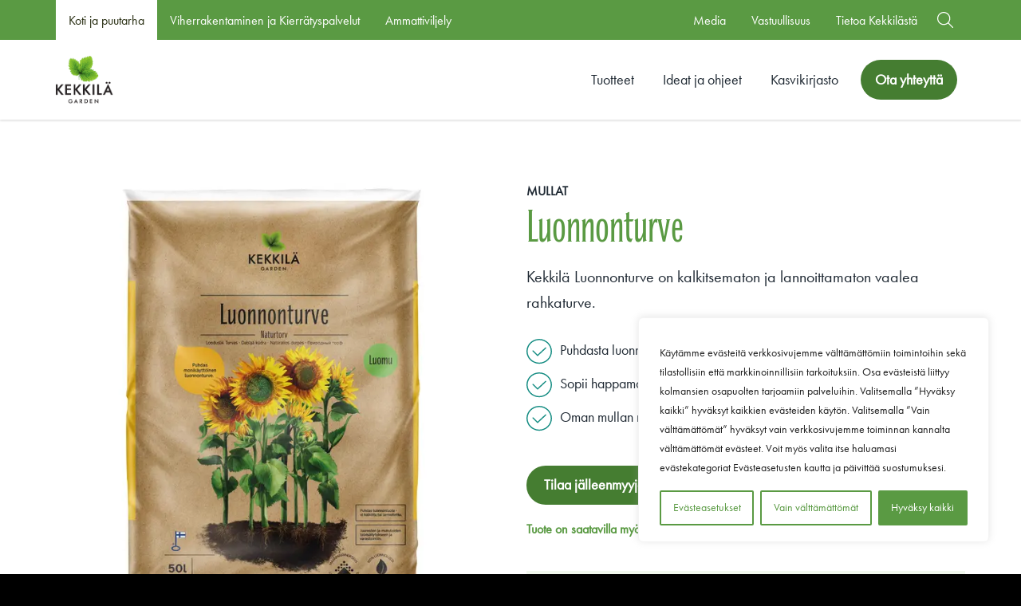

--- FILE ---
content_type: text/html; charset=UTF-8
request_url: https://www.kekkila.fi/tuotteet/luonnonturve/
body_size: 29706
content:
<!doctype html>
<html lang="fi" dir="ltr">
<head>
    <meta charset="utf-8">
    <meta http-equiv="X-UA-Compatible" content="IE=edge,chrome=1">
    <meta name="viewport" content="width=device-width, initial-scale=1.0">

    
        <script type="text/javascript">
      window.dataLayer = window.dataLayer || [];
      window.dataLayer.push({
        'kuluttajat':'Koti ja puutarha'
      });
    </script>
    
    <meta name='robots' content='index, follow, max-image-preview:large, max-snippet:-1, max-video-preview:-1' />
	<style>img:is([sizes="auto" i], [sizes^="auto," i]) { contain-intrinsic-size: 3000px 1500px }</style>
	
<!-- Google Tag Manager for WordPress by gtm4wp.com -->
<script data-cfasync="false" data-pagespeed-no-defer>
	var gtm4wp_datalayer_name = "dataLayer";
	var dataLayer = dataLayer || [];
	const gtm4wp_use_sku_instead = 0;
	const gtm4wp_currency = 'EUR';
	const gtm4wp_product_per_impression = 0;
	const gtm4wp_clear_ecommerce = false;
	const gtm4wp_datalayer_max_timeout = 2000;
	var CookieLawInfo_Accept_Callback = (function() {
		var gtm4wp_original_cli_callback = CookieLawInfo_Accept_Callback;
	
		return function() {
			if ( !window.CLI.consent ) {
				return false;
			}
		
			window.dataLayer = window.dataLayer || [];
			window.dataLayer.push({
				"event": "cookie_consent_update",
				"consent_data": window.CLI.consent
			});
		
			for(var i in window.CLI.consent) {
				window.dataLayer.push({
					"event": "cookie_consent_" + i
				});
			}
	
			if ( "function" == typeof gtm4wp_original_cli_callback ) {
				gtm4wp_original_cli_callback();
			}
		}
	})();
</script>
<!-- End Google Tag Manager for WordPress by gtm4wp.com -->
	<!-- This site is optimized with the Yoast SEO plugin v26.8 - https://yoast.com/product/yoast-seo-wordpress/ -->
	<title>Luonnonturve - Kekkilä.fi</title>
	<link rel="canonical" href="https://www.kekkila.fi/tuotteet/luonnonturve/" />
	<meta property="og:locale" content="fi_FI" />
	<meta property="og:type" content="article" />
	<meta property="og:title" content="Luonnonturve - Kekkilä.fi" />
	<meta property="og:description" content="Kekkilä Luonnonturve on kalkitsematon ja lannoittamaton vaalea rahkaturve." />
	<meta property="og:url" content="https://www.kekkila.fi/tuotteet/luonnonturve/" />
	<meta property="og:site_name" content="Kekkilä.fi" />
	<meta property="article:modified_time" content="2026-01-07T23:00:19+00:00" />
	<meta property="og:image" content="https://www.kekkila.fi/wp-content/uploads/sites/2/2024/11/prTTUptjbARFtee6dT7b.jpeg" />
	<meta property="og:image:width" content="1000" />
	<meta property="og:image:height" content="1000" />
	<meta property="og:image:type" content="image/jpeg" />
	<meta name="twitter:card" content="summary_large_image" />
	<meta name="twitter:label1" content="Arvioitu lukuaika" />
	<meta name="twitter:data1" content="3 minuuttia" />
	<script type="application/ld+json" class="yoast-schema-graph">{"@context":"https://schema.org","@graph":[{"@type":"WebPage","@id":"https://www.kekkila.fi/tuotteet/luonnonturve/","url":"https://www.kekkila.fi/tuotteet/luonnonturve/","name":"Luonnonturve - Kekkilä.fi","isPartOf":{"@id":"https://www.kekkila.fi/#website"},"primaryImageOfPage":{"@id":"https://www.kekkila.fi/tuotteet/luonnonturve/#primaryimage"},"image":{"@id":"https://www.kekkila.fi/tuotteet/luonnonturve/#primaryimage"},"thumbnailUrl":"https://www.kekkila.fi/wp-content/uploads/sites/2/2024/11/prTTUptjbARFtee6dT7b.jpeg","datePublished":"2024-11-27T13:38:57+00:00","dateModified":"2026-01-07T23:00:19+00:00","breadcrumb":{"@id":"https://www.kekkila.fi/tuotteet/luonnonturve/#breadcrumb"},"inLanguage":"fi","potentialAction":[{"@type":"ReadAction","target":["https://www.kekkila.fi/tuotteet/luonnonturve/"]}]},{"@type":"ImageObject","inLanguage":"fi","@id":"https://www.kekkila.fi/tuotteet/luonnonturve/#primaryimage","url":"https://www.kekkila.fi/wp-content/uploads/sites/2/2024/11/prTTUptjbARFtee6dT7b.jpeg","contentUrl":"https://www.kekkila.fi/wp-content/uploads/sites/2/2024/11/prTTUptjbARFtee6dT7b.jpeg","width":1000,"height":1000},{"@type":"BreadcrumbList","@id":"https://www.kekkila.fi/tuotteet/luonnonturve/#breadcrumb","itemListElement":[{"@type":"ListItem","position":1,"name":"Home","item":"https://www.kekkila.fi/"},{"@type":"ListItem","position":2,"name":"Luonnonturve"}]},{"@type":"WebSite","@id":"https://www.kekkila.fi/#website","url":"https://www.kekkila.fi/","name":"Kekkilä.fi","description":"","potentialAction":[{"@type":"SearchAction","target":{"@type":"EntryPoint","urlTemplate":"https://www.kekkila.fi/?s={search_term_string}"},"query-input":{"@type":"PropertyValueSpecification","valueRequired":true,"valueName":"search_term_string"}}],"inLanguage":"fi"}]}</script>
	<!-- / Yoast SEO plugin. -->


<link rel='dns-prefetch' href='//www.kekkila.fi' />
<link rel='dns-prefetch' href='//maps.googleapis.com' />
<link rel="alternate" type="application/rss+xml" title="Kekkilä.fi &raquo; Luonnonturve kommenttien syöte" href="https://www.kekkila.fi/tuotteet/luonnonturve/feed/" />

<script>
window.dataLayer = window.dataLayer || [];
window.dataLayer.push({"product_category":"Mullat"});
</script>

<style id='classic-theme-styles-inline-css' type='text/css'>
/*! This file is auto-generated */
.wp-block-button__link{color:#fff;background-color:#32373c;border-radius:9999px;box-shadow:none;text-decoration:none;padding:calc(.667em + 2px) calc(1.333em + 2px);font-size:1.125em}.wp-block-file__button{background:#32373c;color:#fff;text-decoration:none}
</style>
<style id='global-styles-inline-css' type='text/css'>
:root{--wp--preset--aspect-ratio--square: 1;--wp--preset--aspect-ratio--4-3: 4/3;--wp--preset--aspect-ratio--3-4: 3/4;--wp--preset--aspect-ratio--3-2: 3/2;--wp--preset--aspect-ratio--2-3: 2/3;--wp--preset--aspect-ratio--16-9: 16/9;--wp--preset--aspect-ratio--9-16: 9/16;--wp--preset--color--black: #000000;--wp--preset--color--cyan-bluish-gray: #abb8c3;--wp--preset--color--white: #ffffff;--wp--preset--color--pale-pink: #f78da7;--wp--preset--color--vivid-red: #cf2e2e;--wp--preset--color--luminous-vivid-orange: #ff6900;--wp--preset--color--luminous-vivid-amber: #fcb900;--wp--preset--color--light-green-cyan: #7bdcb5;--wp--preset--color--vivid-green-cyan: #00d084;--wp--preset--color--pale-cyan-blue: #8ed1fc;--wp--preset--color--vivid-cyan-blue: #0693e3;--wp--preset--color--vivid-purple: #9b51e0;--wp--preset--gradient--vivid-cyan-blue-to-vivid-purple: linear-gradient(135deg,rgba(6,147,227,1) 0%,rgb(155,81,224) 100%);--wp--preset--gradient--light-green-cyan-to-vivid-green-cyan: linear-gradient(135deg,rgb(122,220,180) 0%,rgb(0,208,130) 100%);--wp--preset--gradient--luminous-vivid-amber-to-luminous-vivid-orange: linear-gradient(135deg,rgba(252,185,0,1) 0%,rgba(255,105,0,1) 100%);--wp--preset--gradient--luminous-vivid-orange-to-vivid-red: linear-gradient(135deg,rgba(255,105,0,1) 0%,rgb(207,46,46) 100%);--wp--preset--gradient--very-light-gray-to-cyan-bluish-gray: linear-gradient(135deg,rgb(238,238,238) 0%,rgb(169,184,195) 100%);--wp--preset--gradient--cool-to-warm-spectrum: linear-gradient(135deg,rgb(74,234,220) 0%,rgb(151,120,209) 20%,rgb(207,42,186) 40%,rgb(238,44,130) 60%,rgb(251,105,98) 80%,rgb(254,248,76) 100%);--wp--preset--gradient--blush-light-purple: linear-gradient(135deg,rgb(255,206,236) 0%,rgb(152,150,240) 100%);--wp--preset--gradient--blush-bordeaux: linear-gradient(135deg,rgb(254,205,165) 0%,rgb(254,45,45) 50%,rgb(107,0,62) 100%);--wp--preset--gradient--luminous-dusk: linear-gradient(135deg,rgb(255,203,112) 0%,rgb(199,81,192) 50%,rgb(65,88,208) 100%);--wp--preset--gradient--pale-ocean: linear-gradient(135deg,rgb(255,245,203) 0%,rgb(182,227,212) 50%,rgb(51,167,181) 100%);--wp--preset--gradient--electric-grass: linear-gradient(135deg,rgb(202,248,128) 0%,rgb(113,206,126) 100%);--wp--preset--gradient--midnight: linear-gradient(135deg,rgb(2,3,129) 0%,rgb(40,116,252) 100%);--wp--preset--font-size--small: 13px;--wp--preset--font-size--medium: 20px;--wp--preset--font-size--large: 36px;--wp--preset--font-size--x-large: 42px;--wp--preset--spacing--20: 0.44rem;--wp--preset--spacing--30: 0.67rem;--wp--preset--spacing--40: 1rem;--wp--preset--spacing--50: 1.5rem;--wp--preset--spacing--60: 2.25rem;--wp--preset--spacing--70: 3.38rem;--wp--preset--spacing--80: 5.06rem;--wp--preset--shadow--natural: 6px 6px 9px rgba(0, 0, 0, 0.2);--wp--preset--shadow--deep: 12px 12px 50px rgba(0, 0, 0, 0.4);--wp--preset--shadow--sharp: 6px 6px 0px rgba(0, 0, 0, 0.2);--wp--preset--shadow--outlined: 6px 6px 0px -3px rgba(255, 255, 255, 1), 6px 6px rgba(0, 0, 0, 1);--wp--preset--shadow--crisp: 6px 6px 0px rgba(0, 0, 0, 1);}:where(.is-layout-flex){gap: 0.5em;}:where(.is-layout-grid){gap: 0.5em;}body .is-layout-flex{display: flex;}.is-layout-flex{flex-wrap: wrap;align-items: center;}.is-layout-flex > :is(*, div){margin: 0;}body .is-layout-grid{display: grid;}.is-layout-grid > :is(*, div){margin: 0;}:where(.wp-block-columns.is-layout-flex){gap: 2em;}:where(.wp-block-columns.is-layout-grid){gap: 2em;}:where(.wp-block-post-template.is-layout-flex){gap: 1.25em;}:where(.wp-block-post-template.is-layout-grid){gap: 1.25em;}.has-black-color{color: var(--wp--preset--color--black) !important;}.has-cyan-bluish-gray-color{color: var(--wp--preset--color--cyan-bluish-gray) !important;}.has-white-color{color: var(--wp--preset--color--white) !important;}.has-pale-pink-color{color: var(--wp--preset--color--pale-pink) !important;}.has-vivid-red-color{color: var(--wp--preset--color--vivid-red) !important;}.has-luminous-vivid-orange-color{color: var(--wp--preset--color--luminous-vivid-orange) !important;}.has-luminous-vivid-amber-color{color: var(--wp--preset--color--luminous-vivid-amber) !important;}.has-light-green-cyan-color{color: var(--wp--preset--color--light-green-cyan) !important;}.has-vivid-green-cyan-color{color: var(--wp--preset--color--vivid-green-cyan) !important;}.has-pale-cyan-blue-color{color: var(--wp--preset--color--pale-cyan-blue) !important;}.has-vivid-cyan-blue-color{color: var(--wp--preset--color--vivid-cyan-blue) !important;}.has-vivid-purple-color{color: var(--wp--preset--color--vivid-purple) !important;}.has-black-background-color{background-color: var(--wp--preset--color--black) !important;}.has-cyan-bluish-gray-background-color{background-color: var(--wp--preset--color--cyan-bluish-gray) !important;}.has-white-background-color{background-color: var(--wp--preset--color--white) !important;}.has-pale-pink-background-color{background-color: var(--wp--preset--color--pale-pink) !important;}.has-vivid-red-background-color{background-color: var(--wp--preset--color--vivid-red) !important;}.has-luminous-vivid-orange-background-color{background-color: var(--wp--preset--color--luminous-vivid-orange) !important;}.has-luminous-vivid-amber-background-color{background-color: var(--wp--preset--color--luminous-vivid-amber) !important;}.has-light-green-cyan-background-color{background-color: var(--wp--preset--color--light-green-cyan) !important;}.has-vivid-green-cyan-background-color{background-color: var(--wp--preset--color--vivid-green-cyan) !important;}.has-pale-cyan-blue-background-color{background-color: var(--wp--preset--color--pale-cyan-blue) !important;}.has-vivid-cyan-blue-background-color{background-color: var(--wp--preset--color--vivid-cyan-blue) !important;}.has-vivid-purple-background-color{background-color: var(--wp--preset--color--vivid-purple) !important;}.has-black-border-color{border-color: var(--wp--preset--color--black) !important;}.has-cyan-bluish-gray-border-color{border-color: var(--wp--preset--color--cyan-bluish-gray) !important;}.has-white-border-color{border-color: var(--wp--preset--color--white) !important;}.has-pale-pink-border-color{border-color: var(--wp--preset--color--pale-pink) !important;}.has-vivid-red-border-color{border-color: var(--wp--preset--color--vivid-red) !important;}.has-luminous-vivid-orange-border-color{border-color: var(--wp--preset--color--luminous-vivid-orange) !important;}.has-luminous-vivid-amber-border-color{border-color: var(--wp--preset--color--luminous-vivid-amber) !important;}.has-light-green-cyan-border-color{border-color: var(--wp--preset--color--light-green-cyan) !important;}.has-vivid-green-cyan-border-color{border-color: var(--wp--preset--color--vivid-green-cyan) !important;}.has-pale-cyan-blue-border-color{border-color: var(--wp--preset--color--pale-cyan-blue) !important;}.has-vivid-cyan-blue-border-color{border-color: var(--wp--preset--color--vivid-cyan-blue) !important;}.has-vivid-purple-border-color{border-color: var(--wp--preset--color--vivid-purple) !important;}.has-vivid-cyan-blue-to-vivid-purple-gradient-background{background: var(--wp--preset--gradient--vivid-cyan-blue-to-vivid-purple) !important;}.has-light-green-cyan-to-vivid-green-cyan-gradient-background{background: var(--wp--preset--gradient--light-green-cyan-to-vivid-green-cyan) !important;}.has-luminous-vivid-amber-to-luminous-vivid-orange-gradient-background{background: var(--wp--preset--gradient--luminous-vivid-amber-to-luminous-vivid-orange) !important;}.has-luminous-vivid-orange-to-vivid-red-gradient-background{background: var(--wp--preset--gradient--luminous-vivid-orange-to-vivid-red) !important;}.has-very-light-gray-to-cyan-bluish-gray-gradient-background{background: var(--wp--preset--gradient--very-light-gray-to-cyan-bluish-gray) !important;}.has-cool-to-warm-spectrum-gradient-background{background: var(--wp--preset--gradient--cool-to-warm-spectrum) !important;}.has-blush-light-purple-gradient-background{background: var(--wp--preset--gradient--blush-light-purple) !important;}.has-blush-bordeaux-gradient-background{background: var(--wp--preset--gradient--blush-bordeaux) !important;}.has-luminous-dusk-gradient-background{background: var(--wp--preset--gradient--luminous-dusk) !important;}.has-pale-ocean-gradient-background{background: var(--wp--preset--gradient--pale-ocean) !important;}.has-electric-grass-gradient-background{background: var(--wp--preset--gradient--electric-grass) !important;}.has-midnight-gradient-background{background: var(--wp--preset--gradient--midnight) !important;}.has-small-font-size{font-size: var(--wp--preset--font-size--small) !important;}.has-medium-font-size{font-size: var(--wp--preset--font-size--medium) !important;}.has-large-font-size{font-size: var(--wp--preset--font-size--large) !important;}.has-x-large-font-size{font-size: var(--wp--preset--font-size--x-large) !important;}
:where(.wp-block-post-template.is-layout-flex){gap: 1.25em;}:where(.wp-block-post-template.is-layout-grid){gap: 1.25em;}
:where(.wp-block-columns.is-layout-flex){gap: 2em;}:where(.wp-block-columns.is-layout-grid){gap: 2em;}
:root :where(.wp-block-pullquote){font-size: 1.5em;line-height: 1.6;}
</style>
<link rel='stylesheet' id='photoswipe-css' href='https://www.kekkila.fi/wp-content/plugins/woocommerce/assets/css/photoswipe/photoswipe.min.css' type='text/css' media='all' />
<link rel='stylesheet' id='photoswipe-default-skin-css' href='https://www.kekkila.fi/wp-content/plugins/woocommerce/assets/css/photoswipe/default-skin/default-skin.min.css' type='text/css' media='all' />
<link rel='stylesheet' id='woocommerce-layout-css' href='https://www.kekkila.fi/wp-content/plugins/woocommerce/assets/css/woocommerce-layout.css' type='text/css' media='all' />
<link rel='stylesheet' id='woocommerce-smallscreen-css' href='https://www.kekkila.fi/wp-content/plugins/woocommerce/assets/css/woocommerce-smallscreen.css' type='text/css' media='only screen and (max-width: 768px)' />
<link rel='stylesheet' id='woocommerce-general-css' href='https://www.kekkila.fi/wp-content/plugins/woocommerce/assets/css/woocommerce.css' type='text/css' media='all' />
<style id='woocommerce-inline-inline-css' type='text/css'>
.woocommerce form .form-row .required { visibility: visible; }
</style>
<link rel='stylesheet' id='brands-styles-css' href='https://www.kekkila.fi/wp-content/plugins/woocommerce/assets/css/brands.css' type='text/css' media='all' />
<link rel='stylesheet' id='em-retail-frontend.css-css' href='https://www.kekkila.fi/wp-content/themes/everblox/dist/retail-frontend.71be89a991e1bd0c40a2.css' type='text/css' media='all' />
<link rel='stylesheet' id='wcwl_frontend-css' href='https://www.kekkila.fi/wp-content/plugins/woocommerce-waitlist/includes/css/src/wcwl_frontend.min.css' type='text/css' media='all' />
<link rel='stylesheet' id='dashicons-css' href='https://www.kekkila.fi/wp-includes/css/dashicons.min.css' type='text/css' media='all' />
<script type="text/javascript" id="webtoffee-cookie-consent-js-extra">
/* <![CDATA[ */
var _wccConfig = {"_ipData":[],"_assetsURL":"https:\/\/www.kekkila.fi\/wp-content\/plugins\/webtoffee-cookie-consent\/lite\/frontend\/images\/","_publicURL":"https:\/\/www.kekkila.fi","_categories":[{"name":"V\u00e4ltt\u00e4m\u00e4tt\u00f6m\u00e4t","slug":"necessary","isNecessary":true,"ccpaDoNotSell":true,"cookies":[{"cookieID":"pll_language","domain":".www.kekkila.fi","provider":"plugins\/polylang"},{"cookieID":"wt_consent","domain":"www.kekkila.fi","provider":""},{"cookieID":"VISITOR_PRIVACY_METADATA","domain":".youtube.com","provider":"youtube.com"},{"cookieID":"rc::a","domain":"google.com","provider":"google.com"},{"cookieID":"rc::c","domain":"google.com","provider":"google.com"},{"cookieID":"x-ms-routing-name","domain":".t.myvisitors.se","provider":"monitor.azure.com|azureedge.net"},{"cookieID":"TiPMix","domain":".t.myvisitors.se","provider":"monitor.azure.com|azureedge.net"},{"cookieID":"ARRAffinitySameSite","domain":".t.myvisitors.se","provider":"monitor.azure.com|azureedge.net"},{"cookieID":"ARRAffinity","domain":"t.myvisitors.se","provider":"monitor.azure.com|azureedge.net"}],"active":true,"defaultConsent":{"gdpr":true,"ccpa":true},"foundNoCookieScript":false},{"name":"Toiminnalliset","slug":"functional","isNecessary":false,"ccpaDoNotSell":true,"cookies":[{"cookieID":"VISITOR_INFO1_LIVE","domain":".youtube.com","provider":"youtube.com"},{"cookieID":"ytidb::LAST_RESULT_ENTRY_KEY","domain":"youtube.com","provider":"youtube.com"},{"cookieID":"yt-remote-connected-devices","domain":"youtube.com","provider":"youtube.com"},{"cookieID":"yt-remote-device-id","domain":"youtube.com","provider":"youtube.com"},{"cookieID":"yt-remote-session-name","domain":"youtube.com","provider":"youtube.com"},{"cookieID":"yt-remote-fast-check-period","domain":"youtube.com","provider":"youtube.com"},{"cookieID":"yt-remote-session-app","domain":"youtube.com","provider":"youtube.com"},{"cookieID":"yt-remote-cast-available","domain":"youtube.com","provider":"youtube.com"},{"cookieID":"yt-remote-cast-installed","domain":"youtube.com","provider":"youtube.com"}],"active":true,"defaultConsent":{"gdpr":false,"ccpa":false},"foundNoCookieScript":false},{"name":"Analytiikka","slug":"analytics","isNecessary":false,"ccpaDoNotSell":true,"cookies":[{"cookieID":"sbjs_migrations","domain":".kekkila.fi","provider":"sourcebuster.min.js"},{"cookieID":"sbjs_current_add","domain":".kekkila.fi","provider":"sourcebuster.min.js"},{"cookieID":"sbjs_first_add","domain":".kekkila.fi","provider":"sourcebuster.min.js"},{"cookieID":"sbjs_current","domain":".kekkila.fi","provider":"sourcebuster.min.js"},{"cookieID":"sbjs_first","domain":".kekkila.fi","provider":"sourcebuster.min.js"},{"cookieID":"sbjs_udata","domain":".kekkila.fi","provider":"sourcebuster.min.js"},{"cookieID":"sbjs_session","domain":".kekkila.fi","provider":"sourcebuster.min.js"},{"cookieID":"pardot","domain":"viherrakentaminen.kekkila.fi","provider":"pardot.com"},{"cookieID":"YSC","domain":".youtube.com","provider":"youtube.com"},{"cookieID":"_ga_*","domain":".kekkila.fi","provider":"google-analytics.com|googletagmanager.com\/gtag\/js"},{"cookieID":"_ga","domain":".kekkila.fi","provider":"google-analytics.com|googletagmanager.com\/gtag\/js"},{"cookieID":"_hjSessionUser_*","domain":".kekkila.fi","provider":"hotjar.com"},{"cookieID":"_hjSession_*","domain":".kekkila.fi","provider":"hotjar.com"},{"cookieID":"_hjTLDTest","domain":".kekkila.fi","provider":"hotjar.com"}],"active":true,"defaultConsent":{"gdpr":false,"ccpa":false},"foundNoCookieScript":false},{"name":"Suorityskyky","slug":"performance","isNecessary":false,"ccpaDoNotSell":true,"cookies":[],"active":true,"defaultConsent":{"gdpr":false,"ccpa":false},"foundNoCookieScript":false},{"name":"Mainonta","slug":"advertisement","isNecessary":false,"ccpaDoNotSell":true,"cookies":[{"cookieID":"yt.innertube::nextId","domain":"youtube.com","provider":"youtube.com"},{"cookieID":"yt.innertube::requests","domain":"youtube.com","provider":"youtube.com"},{"cookieID":"uuid","domain":"kekkilagarden.videomarketingplatform.co","provider":"mathtag.com"},{"cookieID":"_gcl_au","domain":".kekkila.fi","provider":"googletagmanager.com"},{"cookieID":"_ttp","domain":".tiktok.com","provider":"tiktok.com|analytics.tiktok.com\/i18n\/pixel\/config.js"},{"cookieID":"test_cookie","domain":".doubleclick.net","provider":"doubleclick.net"},{"cookieID":"_tt_enable_cookie","domain":".kekkila.fi","provider":"tiktok.com|analytics.tiktok.com\/i18n\/pixel\/config.js"},{"cookieID":"_fbp","domain":".kekkila.fi","provider":"facebook.net"},{"cookieID":"IDE","domain":".doubleclick.net","provider":"doubleclick.net"}],"active":true,"defaultConsent":{"gdpr":false,"ccpa":false},"foundNoCookieScript":false},{"name":"Muut","slug":"others","isNecessary":false,"ccpaDoNotSell":true,"cookies":[{"cookieID":"last_visited_tab","domain":"www.kekkila.fi","provider":""},{"cookieID":"__Secure-ROLLOUT_TOKEN","domain":".youtube.com","provider":""},{"cookieID":"__Secure-YEC","domain":".youtube.com","provider":""},{"cookieID":"session_referer","domain":"kekkilagarden.videomarketingplatform.co","provider":""},{"cookieID":"__Secure-YNID","domain":".youtube.com","provider":""},{"cookieID":"fpv_678628","domain":".kekkila.fi","provider":""},{"cookieID":"_mtruid","domain":".kekkila.fi","provider":""},{"cookieID":"triggerbee_widgets_state_678628","domain":".kekkila.fi","provider":""},{"cookieID":"ttcsid_CK9CE1JC77UA008MIV00","domain":".kekkila.fi","provider":""},{"cookieID":"ttcsid","domain":".kekkila.fi","provider":""}],"active":true,"defaultConsent":{"gdpr":false,"ccpa":false},"foundNoCookieScript":false}],"_activeLaw":"gdpr","_rootDomain":"","_block":"1","_showBanner":"1","_bannerConfig":{"GDPR":{"settings":{"type":"box","position":"bottom-right","applicableLaw":"gdpr","preferenceCenter":"center","selectedRegion":"ALL","consentExpiry":365,"shortcodes":[{"key":"wcc_readmore","content":"<a href=\"#\" class=\"wcc-policy\" aria-label=\"Ev\u00e4stek\u00e4yt\u00e4nt\u00f6\" target=\"_blank\" rel=\"noopener\" data-tag=\"readmore-button\">Ev\u00e4stek\u00e4yt\u00e4nt\u00f6<\/a>","tag":"readmore-button","status":false,"attributes":{"rel":"nofollow","target":"_blank"}},{"key":"wcc_show_desc","content":"<button class=\"wcc-show-desc-btn\" data-tag=\"show-desc-button\" aria-label=\"N\u00e4yt\u00e4 lis\u00e4\u00e4\">N\u00e4yt\u00e4 lis\u00e4\u00e4<\/button>","tag":"show-desc-button","status":true,"attributes":[]},{"key":"wcc_hide_desc","content":"<button class=\"wcc-show-desc-btn\" data-tag=\"hide-desc-button\" aria-label=\"N\u00e4yt\u00e4 v\u00e4hemm\u00e4n\">N\u00e4yt\u00e4 v\u00e4hemm\u00e4n<\/button>","tag":"hide-desc-button","status":true,"attributes":[]},{"key":"wcc_category_toggle_label","content":"[wcc_{{status}}_category_label] [wcc_preference_{{category_slug}}_title]","tag":"","status":true,"attributes":[]},{"key":"wcc_enable_category_label","content":"ota k\u00e4ytt\u00f6\u00f6n","tag":"","status":true,"attributes":[]},{"key":"wcc_disable_category_label","content":"Poista k\u00e4yt\u00f6st\u00e4","tag":"","status":true,"attributes":[]},{"key":"wcc_video_placeholder","content":"<div class=\"video-placeholder-normal\" data-tag=\"video-placeholder\" id=\"[UNIQUEID]\"><p class=\"video-placeholder-text-normal\" data-tag=\"placeholder-title\">Hyv\u00e4ksy {category} ev\u00e4steen suostumus<\/p><\/div>","tag":"","status":true,"attributes":[]},{"key":"wcc_enable_optout_label","content":"Ota k\u00e4ytt\u00f6\u00f6n","tag":"","status":true,"attributes":[]},{"key":"wcc_disable_optout_label","content":"Poista k\u00e4yt\u00f6st\u00e4","tag":"","status":true,"attributes":[]},{"key":"wcc_optout_toggle_label","content":"[wcc_{{status}}_optout_label] [wcc_optout_option_title]","tag":"","status":true,"attributes":[]},{"key":"wcc_optout_option_title","content":"Henkil\u00f6kohtaisia tietojani ei saa myyd\u00e4 tai jakaa eteenp\u00e4in","tag":"","status":true,"attributes":[]},{"key":"wcc_optout_close_label","content":"kiinni","tag":"","status":true,"attributes":[]}],"bannerEnabled":true},"behaviours":{"reloadBannerOnAccept":false,"loadAnalyticsByDefault":false,"animations":{"onLoad":"animate","onHide":"sticky"}},"config":{"revisitConsent":{"status":true,"tag":"revisit-consent","position":"bottom-left","meta":{"url":"#"},"styles":[],"elements":{"title":{"type":"text","tag":"revisit-consent-title","status":true,"styles":{"color":"#0056a7"}}}},"preferenceCenter":{"toggle":{"status":true,"tag":"detail-category-toggle","type":"toggle","states":{"active":{"styles":{"background-color":"#000000"}},"inactive":{"styles":{"background-color":"#D0D5D2"}}}},"poweredBy":{"status":false,"tag":"detail-powered-by","styles":{"background-color":"#EDEDED","color":"#293C5B"}}},"categoryPreview":{"status":false,"toggle":{"status":true,"tag":"detail-category-preview-toggle","type":"toggle","states":{"active":{"styles":{"background-color":"#000000"}},"inactive":{"styles":{"background-color":"#D0D5D2"}}}}},"videoPlaceholder":{"status":true,"styles":{"background-color":"#5A9A43","border-color":"#5A9A43","color":"#ffffff"}},"readMore":{"status":false,"tag":"readmore-button","type":"link","meta":{"noFollow":true,"newTab":true},"styles":{"color":"#000000","background-color":"transparent","border-color":"transparent"}},"auditTable":{"status":true},"optOption":{"status":true,"toggle":{"status":true,"tag":"optout-option-toggle","type":"toggle","states":{"active":{"styles":{"background-color":"#000000"}},"inactive":{"styles":{"background-color":"#FFFFFF"}}}},"gpcOption":false}}}},"_version":"3.4.4","_logConsent":"1","_tags":[{"tag":"accept-button","styles":{"color":"#FFFFFF","background-color":"#5A9A43","border-color":"#5A9A43"}},{"tag":"reject-button","styles":{"color":"#5A9A43","background-color":"transparent","border-color":"#5A9A43"}},{"tag":"settings-button","styles":{"color":"#5A9A43","background-color":"transparent","border-color":"#5A9A43"}},{"tag":"readmore-button","styles":{"color":"#000000","background-color":"transparent","border-color":"transparent"}},{"tag":"donotsell-button","styles":{"color":"#1863dc","background-color":"transparent","border-color":"transparent"}},{"tag":"accept-button","styles":{"color":"#FFFFFF","background-color":"#5A9A43","border-color":"#5A9A43"}},{"tag":"revisit-consent","styles":[]}],"_rtl":"","_lawSelected":["GDPR"],"_restApiUrl":"https:\/\/directory.cookieyes.com\/api\/v1\/ip","_renewConsent":"","_restrictToCA":"","_customEvents":"","_ccpaAllowedRegions":[],"_gdprAllowedRegions":[],"_closeButtonAction":"reject","_ssl":"1","_providersToBlock":[{"re":"youtube.com","categories":["functional","analytics","advertisement"]},{"re":"sourcebuster.min.js","categories":["analytics"]},{"re":"pardot.com","categories":["analytics"]},{"re":"hotjar.com","categories":["analytics"]},{"re":"mathtag.com","categories":["advertisement"]},{"re":"tiktok.com|analytics.tiktok.com\/i18n\/pixel\/config.js","categories":["advertisement"]},{"re":"doubleclick.net","categories":["advertisement"]},{"re":"facebook.net","categories":["advertisement"]}]};
var _wccStyles = {"css":{"GDPR":".wcc-overlay{background: #000000; opacity: 0.4; position: fixed; top: 0; left: 0; width: 100%; height: 100%; z-index: 99999999;}.wcc-hide{display: none;}.wcc-btn-revisit-wrapper{display: flex; padding: 6px; border-radius: 8px; opacity: 0px; background-color:#ffffff; box-shadow: 0px 3px 10px 0px #798da04d;  align-items: center; justify-content: center;   position: fixed; z-index: 999999; cursor: pointer;}.wcc-revisit-bottom-left{bottom: 15px; left: 15px;}.wcc-revisit-bottom-right{bottom: 15px; right: 15px;}.wcc-btn-revisit-wrapper .wcc-btn-revisit{display: flex; align-items: center; justify-content: center; background: none; border: none; cursor: pointer; position: relative; margin: 0; padding: 0;}.wcc-btn-revisit-wrapper .wcc-btn-revisit img{max-width: fit-content; margin: 0; } .wcc-btn-revisit-wrapper .wcc-revisit-help-text{font-size:14px; margin-left:4px; display:none;}.wcc-btn-revisit-wrapper:hover .wcc-revisit-help-text, .wcc-btn-revisit-wrapper:focus-within .wcc-revisit-help-text { display: block;}.wcc-revisit-hide{display: none;}.wcc-preference-btn:hover{cursor:pointer; text-decoration:underline;}.wcc-cookie-audit-table { font-family: inherit; border-collapse: collapse; width: 100%;} .wcc-cookie-audit-table th, .wcc-cookie-audit-table td {text-align: left; padding: 10px; font-size: 12px; color: #000000; word-break: normal; background-color: #d9dfe7; border: 1px solid #cbced6;} .wcc-cookie-audit-table tr:nth-child(2n + 1) td { background: #f1f5fa; }.wcc-consent-container{position: fixed; width: 440px; box-sizing: border-box; z-index: 9999999; border-radius: 6px;}.wcc-consent-container .wcc-consent-bar{background: #ffffff; border: 1px solid; padding: 20px 26px; box-shadow: 0 -1px 10px 0 #acabab4d; border-radius: 6px;}.wcc-box-bottom-left{bottom: 40px; left: 40px;}.wcc-box-bottom-right{bottom: 40px; right: 40px;}.wcc-box-top-left{top: 40px; left: 40px;}.wcc-box-top-right{top: 40px; right: 40px;}.wcc-custom-brand-logo-wrapper .wcc-custom-brand-logo{width: 100px; height: auto; margin: 0 0 12px 0;}.wcc-notice .wcc-title{color: #212121; font-weight: 700; font-size: 18px; line-height: 24px; margin: 0 0 12px 0;}.wcc-notice-des *,.wcc-preference-content-wrapper *,.wcc-accordion-header-des *,.wcc-gpc-wrapper .wcc-gpc-desc *{font-size: 14px;}.wcc-notice-des{color: #212121; font-size: 14px; line-height: 24px; font-weight: 400;}.wcc-notice-des img{height: 25px; width: 25px;}.wcc-consent-bar .wcc-notice-des p,.wcc-gpc-wrapper .wcc-gpc-desc p,.wcc-preference-body-wrapper .wcc-preference-content-wrapper p,.wcc-accordion-header-wrapper .wcc-accordion-header-des p,.wcc-cookie-des-table li div:last-child p{color: inherit; margin-top: 0;}.wcc-notice-des P:last-child,.wcc-preference-content-wrapper p:last-child,.wcc-cookie-des-table li div:last-child p:last-child,.wcc-gpc-wrapper .wcc-gpc-desc p:last-child{margin-bottom: 0;}.wcc-notice-des a.wcc-policy,.wcc-notice-des button.wcc-policy{font-size: 14px; color: #1863dc; white-space: nowrap; cursor: pointer; background: transparent; border: 1px solid; text-decoration: underline;}.wcc-notice-des button.wcc-policy{padding: 0;}.wcc-notice-des a.wcc-policy:focus-visible,.wcc-notice-des button.wcc-policy:focus-visible,.wcc-preference-content-wrapper .wcc-show-desc-btn:focus-visible,.wcc-accordion-header .wcc-accordion-btn:focus-visible,.wcc-preference-header .wcc-btn-close:focus-visible,.wcc-switch input[type=\"checkbox\"]:focus-visible,.wcc-footer-wrapper a:focus-visible,.wcc-btn:focus-visible{outline: 2px solid #1863dc; outline-offset: 2px;}.wcc-btn:focus:not(:focus-visible),.wcc-accordion-header .wcc-accordion-btn:focus:not(:focus-visible),.wcc-preference-content-wrapper .wcc-show-desc-btn:focus:not(:focus-visible),.wcc-btn-revisit-wrapper .wcc-btn-revisit:focus:not(:focus-visible),.wcc-preference-header .wcc-btn-close:focus:not(:focus-visible),.wcc-consent-bar .wcc-banner-btn-close:focus:not(:focus-visible){outline: 0;}button.wcc-show-desc-btn:not(:hover):not(:active){color: #1863dc; background: transparent;}button.wcc-accordion-btn:not(:hover):not(:active),button.wcc-banner-btn-close:not(:hover):not(:active),button.wcc-btn-revisit:not(:hover):not(:active),button.wcc-btn-close:not(:hover):not(:active){background: transparent;}.wcc-consent-bar button:hover,.wcc-modal.wcc-modal-open button:hover,.wcc-consent-bar button:focus,.wcc-modal.wcc-modal-open button:focus{text-decoration: none;}.wcc-notice-btn-wrapper{display: flex; justify-content: flex-start; align-items: center; flex-wrap: wrap; margin-top: 16px;}.wcc-notice-btn-wrapper .wcc-btn{text-shadow: none; box-shadow: none;}.wcc-btn{flex: auto; max-width: 100%; font-size: 14px; font-family: inherit; line-height: 24px; padding: 8px; font-weight: 500; margin: 0 8px 0 0; border-radius: 2px; cursor: pointer; text-align: center; text-transform: none; min-height: 0;}.wcc-btn:hover{opacity: 0.8;}.wcc-btn-customize{color: #1863dc; background: transparent; border: 2px solid #1863dc;}.wcc-btn-reject{color: #1863dc; background: transparent; border: 2px solid #1863dc;}.wcc-btn-accept{background: #1863dc; color: #ffffff; border: 2px solid #1863dc;}.wcc-btn:last-child{margin-right: 0;}@media (max-width: 576px){.wcc-box-bottom-left{bottom: 0; left: 0;}.wcc-box-bottom-right{bottom: 0; right: 0;}.wcc-box-top-left{top: 0; left: 0;}.wcc-box-top-right{top: 0; right: 0;}}@media (max-width: 440px){.wcc-box-bottom-left, .wcc-box-bottom-right, .wcc-box-top-left, .wcc-box-top-right{width: 100%; max-width: 100%;}.wcc-consent-container .wcc-consent-bar{padding: 20px 0;}.wcc-custom-brand-logo-wrapper, .wcc-notice .wcc-title, .wcc-notice-des, .wcc-notice-btn-wrapper{padding: 0 24px;}.wcc-notice-des{max-height: 40vh; overflow-y: scroll;}.wcc-notice-btn-wrapper{flex-direction: column; margin-top: 0;}.wcc-btn{width: 100%; margin: 10px 0 0 0;}.wcc-notice-btn-wrapper .wcc-btn-customize{order: 2;}.wcc-notice-btn-wrapper .wcc-btn-reject{order: 3;}.wcc-notice-btn-wrapper .wcc-btn-accept{order: 1; margin-top: 16px;}}@media (max-width: 352px){.wcc-notice .wcc-title{font-size: 16px;}.wcc-notice-des *{font-size: 12px;}.wcc-notice-des, .wcc-btn{font-size: 12px;}}.wcc-modal.wcc-modal-open{display: flex; visibility: visible; -webkit-transform: translate(-50%, -50%); -moz-transform: translate(-50%, -50%); -ms-transform: translate(-50%, -50%); -o-transform: translate(-50%, -50%); transform: translate(-50%, -50%); top: 50%; left: 50%; transition: all 1s ease;}.wcc-modal{box-shadow: 0 32px 68px rgba(0, 0, 0, 0.3); margin: 0 auto; position: fixed; max-width: 100%; background: #ffffff; top: 50%; box-sizing: border-box; border-radius: 6px; z-index: 999999999; color: #212121; -webkit-transform: translate(-50%, 100%); -moz-transform: translate(-50%, 100%); -ms-transform: translate(-50%, 100%); -o-transform: translate(-50%, 100%); transform: translate(-50%, 100%); visibility: hidden; transition: all 0s ease;}.wcc-preference-center{max-height: 79vh; overflow: hidden; width: 845px; overflow: hidden; flex: 1 1 0; display: flex; flex-direction: column; border-radius: 6px;}.wcc-preference-header{display: flex; align-items: center; justify-content: space-between; padding: 22px 24px; border-bottom: 1px solid;}.wcc-preference-header .wcc-preference-title{font-size: 18px; font-weight: 700; line-height: 24px;}.wcc-google-privacy-url a {text-decoration:none;color: #1863dc;cursor:pointer;} .wcc-preference-header .wcc-btn-close{margin: 0; cursor: pointer; vertical-align: middle; padding: 0; background: none; border: none; width: auto; height: auto; min-height: 0; line-height: 0; text-shadow: none; box-shadow: none;}.wcc-preference-header .wcc-btn-close img{margin: 0; height: 10px; width: 10px;}.wcc-preference-body-wrapper{padding: 0 24px; flex: 1; overflow: auto; box-sizing: border-box;}.wcc-preference-content-wrapper,.wcc-gpc-wrapper .wcc-gpc-desc,.wcc-google-privacy-policy{font-size: 14px; line-height: 24px; font-weight: 400; padding: 12px 0;}.wcc-preference-content-wrapper{border-bottom: 1px solid;}.wcc-preference-content-wrapper img{height: 25px; width: 25px;}.wcc-preference-content-wrapper .wcc-show-desc-btn{font-size: 14px; font-family: inherit; color: #1863dc; text-decoration: none; line-height: 24px; padding: 0; margin: 0; white-space: nowrap; cursor: pointer; background: transparent; border-color: transparent; text-transform: none; min-height: 0; text-shadow: none; box-shadow: none;}.wcc-accordion-wrapper{margin-bottom: 10px;}.wcc-accordion{border-bottom: 1px solid;}.wcc-accordion:last-child{border-bottom: none;}.wcc-accordion .wcc-accordion-item{display: flex; margin-top: 10px;}.wcc-accordion .wcc-accordion-body{display: none;}.wcc-accordion.wcc-accordion-active .wcc-accordion-body{display: block; padding: 0 22px; margin-bottom: 16px;}.wcc-accordion-header-wrapper{cursor: pointer; width: 100%;}.wcc-accordion-item .wcc-accordion-header{display: flex; justify-content: space-between; align-items: center;}.wcc-accordion-header .wcc-accordion-btn{font-size: 16px; font-family: inherit; color: #212121; line-height: 24px; background: none; border: none; font-weight: 700; padding: 0; margin: 0; cursor: pointer; text-transform: none; min-height: 0; text-shadow: none; box-shadow: none;}.wcc-accordion-header .wcc-always-active{color: #008000; font-weight: 600; line-height: 24px; font-size: 14px;}.wcc-accordion-header-des{font-size: 14px; line-height: 24px; margin: 10px 0 16px 0;}.wcc-accordion-chevron{margin-right: 22px; position: relative; cursor: pointer;}.wcc-accordion-chevron-hide{display: none;}.wcc-accordion .wcc-accordion-chevron i::before{content: \"\"; position: absolute; border-right: 1.4px solid; border-bottom: 1.4px solid; border-color: inherit; height: 6px; width: 6px; -webkit-transform: rotate(-45deg); -moz-transform: rotate(-45deg); -ms-transform: rotate(-45deg); -o-transform: rotate(-45deg); transform: rotate(-45deg); transition: all 0.2s ease-in-out; top: 8px;}.wcc-accordion.wcc-accordion-active .wcc-accordion-chevron i::before{-webkit-transform: rotate(45deg); -moz-transform: rotate(45deg); -ms-transform: rotate(45deg); -o-transform: rotate(45deg); transform: rotate(45deg);}.wcc-audit-table{background: #f4f4f4; border-radius: 6px;}.wcc-audit-table .wcc-empty-cookies-text{color: inherit; font-size: 12px; line-height: 24px; margin: 0; padding: 10px;}.wcc-audit-table .wcc-cookie-des-table{font-size: 12px; line-height: 24px; font-weight: normal; padding: 15px 10px; border-bottom: 1px solid; border-bottom-color: inherit; margin: 0;}.wcc-audit-table .wcc-cookie-des-table:last-child{border-bottom: none;}.wcc-audit-table .wcc-cookie-des-table li{list-style-type: none; display: flex; padding: 3px 0;}.wcc-audit-table .wcc-cookie-des-table li:first-child{padding-top: 0;}.wcc-cookie-des-table li div:first-child{width: 100px; font-weight: 600; word-break: break-word; word-wrap: break-word;}.wcc-cookie-des-table li div:last-child{flex: 1; word-break: break-word; word-wrap: break-word; margin-left: 8px;}.wcc-footer-shadow{display: block; width: 100%; height: 40px; background: linear-gradient(180deg, rgba(255, 255, 255, 0) 0%, #ffffff 100%); position: absolute; bottom: calc(100% - 1px);}.wcc-footer-wrapper{position: relative;}.wcc-prefrence-btn-wrapper{display: flex; flex-wrap: wrap; align-items: center; justify-content: center; padding: 22px 24px; border-top: 1px solid;}.wcc-prefrence-btn-wrapper .wcc-btn{flex: auto; max-width: 100%; text-shadow: none; box-shadow: none;}.wcc-btn-preferences{color: #1863dc; background: transparent; border: 2px solid #1863dc;}.wcc-preference-header,.wcc-preference-body-wrapper,.wcc-preference-content-wrapper,.wcc-accordion-wrapper,.wcc-accordion,.wcc-accordion-wrapper,.wcc-footer-wrapper,.wcc-prefrence-btn-wrapper{border-color: inherit;}@media (max-width: 845px){.wcc-modal{max-width: calc(100% - 16px);}}@media (max-width: 576px){.wcc-modal{max-width: 100%;}.wcc-preference-center{max-height: 100vh;}.wcc-prefrence-btn-wrapper{flex-direction: column;}.wcc-accordion.wcc-accordion-active .wcc-accordion-body{padding-right: 0;}.wcc-prefrence-btn-wrapper .wcc-btn{width: 100%; margin: 10px 0 0 0;}.wcc-prefrence-btn-wrapper .wcc-btn-reject{order: 3;}.wcc-prefrence-btn-wrapper .wcc-btn-accept{order: 1; margin-top: 0;}.wcc-prefrence-btn-wrapper .wcc-btn-preferences{order: 2;}}@media (max-width: 425px){.wcc-accordion-chevron{margin-right: 15px;}.wcc-notice-btn-wrapper{margin-top: 0;}.wcc-accordion.wcc-accordion-active .wcc-accordion-body{padding: 0 15px;}}@media (max-width: 352px){.wcc-preference-header .wcc-preference-title{font-size: 16px;}.wcc-preference-header{padding: 16px 24px;}.wcc-preference-content-wrapper *, .wcc-accordion-header-des *{font-size: 12px;}.wcc-preference-content-wrapper, .wcc-preference-content-wrapper .wcc-show-more, .wcc-accordion-header .wcc-always-active, .wcc-accordion-header-des, .wcc-preference-content-wrapper .wcc-show-desc-btn, .wcc-notice-des a.wcc-policy{font-size: 12px;}.wcc-accordion-header .wcc-accordion-btn{font-size: 14px;}}.wcc-switch{display: flex;}.wcc-switch input[type=\"checkbox\"]{position: relative; width: 44px; height: 24px; margin: 0; background: #d0d5d2; -webkit-appearance: none; border-radius: 50px; cursor: pointer; outline: 0; border: none; top: 0;}.wcc-switch input[type=\"checkbox\"]:checked{background: #1863dc;}.wcc-switch input[type=\"checkbox\"]:before{position: absolute; content: \"\"; height: 20px; width: 20px; left: 2px; bottom: 2px; border-radius: 50%; background-color: white; -webkit-transition: 0.4s; transition: 0.4s; margin: 0;}.wcc-switch input[type=\"checkbox\"]:after{display: none;}.wcc-switch input[type=\"checkbox\"]:checked:before{-webkit-transform: translateX(20px); -ms-transform: translateX(20px); transform: translateX(20px);}@media (max-width: 425px){.wcc-switch input[type=\"checkbox\"]{width: 38px; height: 21px;}.wcc-switch input[type=\"checkbox\"]:before{height: 17px; width: 17px;}.wcc-switch input[type=\"checkbox\"]:checked:before{-webkit-transform: translateX(17px); -ms-transform: translateX(17px); transform: translateX(17px);}}.wcc-consent-bar .wcc-banner-btn-close{position: absolute; right: 14px; top: 14px; background: none; border: none; cursor: pointer; padding: 0; margin: 0; min-height: 0; line-height: 0; height: auto; width: auto; text-shadow: none; box-shadow: none;}.wcc-consent-bar .wcc-banner-btn-close img{height: 10px; width: 10px; margin: 0;}.wcc-notice-group{font-size: 14px; line-height: 24px; font-weight: 400; color: #212121;}.wcc-notice-btn-wrapper .wcc-btn-do-not-sell{font-size: 14px; line-height: 24px; padding: 6px 0; margin: 0; font-weight: 500; background: none; border-radius: 2px; border: none; white-space: nowrap; cursor: pointer; text-align: left; color: #1863dc; background: transparent; border-color: transparent; box-shadow: none; text-shadow: none;}.wcc-consent-bar .wcc-banner-btn-close:focus-visible,.wcc-notice-btn-wrapper .wcc-btn-do-not-sell:focus-visible,.wcc-opt-out-btn-wrapper .wcc-btn:focus-visible,.wcc-opt-out-checkbox-wrapper input[type=\"checkbox\"].wcc-opt-out-checkbox:focus-visible{outline: 2px solid #1863dc; outline-offset: 2px;}@media (max-width: 440px){.wcc-consent-container{width: 100%;}}@media (max-width: 352px){.wcc-notice-des a.wcc-policy, .wcc-notice-btn-wrapper .wcc-btn-do-not-sell{font-size: 12px;}}.wcc-opt-out-wrapper{padding: 12px 0;}.wcc-opt-out-wrapper .wcc-opt-out-checkbox-wrapper{display: flex; align-items: center;}.wcc-opt-out-checkbox-wrapper .wcc-opt-out-checkbox-label{font-size: 16px; font-weight: 700; line-height: 24px; margin: 0 0 0 12px; cursor: pointer;}.wcc-opt-out-checkbox-wrapper input[type=\"checkbox\"].wcc-opt-out-checkbox{background-color: #ffffff; border: 1px solid black; width: 20px; height: 18.5px; margin: 0; -webkit-appearance: none; position: relative; display: flex; align-items: center; justify-content: center; border-radius: 2px; cursor: pointer;}.wcc-opt-out-checkbox-wrapper input[type=\"checkbox\"].wcc-opt-out-checkbox:checked{background-color: #1863dc; border: none;}.wcc-opt-out-checkbox-wrapper input[type=\"checkbox\"].wcc-opt-out-checkbox:checked::after{left: 6px; bottom: 4px; width: 7px; height: 13px; border: solid #ffffff; border-width: 0 3px 3px 0; border-radius: 2px; -webkit-transform: rotate(45deg); -ms-transform: rotate(45deg); transform: rotate(45deg); content: \"\"; position: absolute; box-sizing: border-box;}.wcc-opt-out-checkbox-wrapper.wcc-disabled .wcc-opt-out-checkbox-label,.wcc-opt-out-checkbox-wrapper.wcc-disabled input[type=\"checkbox\"].wcc-opt-out-checkbox{cursor: no-drop;}.wcc-gpc-wrapper{margin: 0 0 0 32px;}.wcc-footer-wrapper .wcc-opt-out-btn-wrapper{display: flex; flex-wrap: wrap; align-items: center; justify-content: center; padding: 22px 24px;}.wcc-opt-out-btn-wrapper .wcc-btn{flex: auto; max-width: 100%; text-shadow: none; box-shadow: none;}.wcc-opt-out-btn-wrapper .wcc-btn-cancel{border: 1px solid #dedfe0; background: transparent; color: #858585;}.wcc-opt-out-btn-wrapper .wcc-btn-confirm{background: #1863dc; color: #ffffff; border: 1px solid #1863dc;}@media (max-width: 352px){.wcc-opt-out-checkbox-wrapper .wcc-opt-out-checkbox-label{font-size: 14px;}.wcc-gpc-wrapper .wcc-gpc-desc, .wcc-gpc-wrapper .wcc-gpc-desc *{font-size: 12px;}.wcc-opt-out-checkbox-wrapper input[type=\"checkbox\"].wcc-opt-out-checkbox{width: 16px; height: 16px;}.wcc-opt-out-checkbox-wrapper input[type=\"checkbox\"].wcc-opt-out-checkbox:checked::after{left: 5px; bottom: 4px; width: 3px; height: 9px;}.wcc-gpc-wrapper{margin: 0 0 0 28px;}}.video-placeholder-youtube{background-size: 100% 100%; background-position: center; background-repeat: no-repeat; background-color: #b2b0b059; position: relative; display: flex; align-items: center; justify-content: center; max-width: 100%;}.video-placeholder-text-youtube{text-align: center; align-items: center; padding: 10px 16px; background-color: #000000cc; color: #ffffff; border: 1px solid; border-radius: 2px; cursor: pointer;}.video-placeholder-text-youtube:hover{text-decoration:underline;}.video-placeholder-normal{background-image: url(\"\/wp-content\/plugins\/webtoffee-cookie-consent\/lite\/frontend\/images\/placeholder.svg\"); background-size: 80px; background-position: center; background-repeat: no-repeat; background-color: #b2b0b059; position: relative; display: flex; align-items: flex-end; justify-content: center; max-width: 100%;}.video-placeholder-text-normal{align-items: center; padding: 10px 16px; text-align: center; border: 1px solid; border-radius: 2px; cursor: pointer;}.wcc-rtl{direction: rtl; text-align: right;}.wcc-rtl .wcc-banner-btn-close{left: 9px; right: auto;}.wcc-rtl .wcc-notice-btn-wrapper .wcc-btn:last-child{margin-right: 8px;}.wcc-rtl .wcc-notice-btn-wrapper .wcc-btn:first-child{margin-right: 0;}.wcc-rtl .wcc-notice-btn-wrapper{margin-left: 0; margin-right: 15px;}.wcc-rtl .wcc-prefrence-btn-wrapper .wcc-btn{margin-right: 8px;}.wcc-rtl .wcc-prefrence-btn-wrapper .wcc-btn:first-child{margin-right: 0;}.wcc-rtl .wcc-accordion .wcc-accordion-chevron i::before{border: none; border-left: 1.4px solid; border-top: 1.4px solid; left: 12px;}.wcc-rtl .wcc-accordion.wcc-accordion-active .wcc-accordion-chevron i::before{-webkit-transform: rotate(-135deg); -moz-transform: rotate(-135deg); -ms-transform: rotate(-135deg); -o-transform: rotate(-135deg); transform: rotate(-135deg);}@media (max-width: 768px){.wcc-rtl .wcc-notice-btn-wrapper{margin-right: 0;}}@media (max-width: 576px){.wcc-rtl .wcc-notice-btn-wrapper .wcc-btn:last-child{margin-right: 0;}.wcc-rtl .wcc-prefrence-btn-wrapper .wcc-btn{margin-right: 0;}.wcc-rtl .wcc-accordion.wcc-accordion-active .wcc-accordion-body{padding: 0 22px 0 0;}}@media (max-width: 425px){.wcc-rtl .wcc-accordion.wcc-accordion-active .wcc-accordion-body{padding: 0 15px 0 0;}}@media (max-width: 440px){.wcc-consent-bar .wcc-banner-btn-close,.wcc-preference-header .wcc-btn-close{padding: 17px;}.wcc-consent-bar .wcc-banner-btn-close {right: 2px; top: 6px; } .wcc-preference-header{padding: 12px 0 12px 24px;}} @media (min-width: 768px) and (max-width: 1024px) {.wcc-consent-bar .wcc-banner-btn-close,.wcc-preference-header .wcc-btn-close{padding: 17px;}.wcc-consent-bar .wcc-banner-btn-close {right: 2px; top: 6px; } .wcc-preference-header{padding: 12px 0 12px 24px;}}.wcc-rtl .wcc-opt-out-btn-wrapper .wcc-btn{margin-right: 12px;}.wcc-rtl .wcc-opt-out-btn-wrapper .wcc-btn:first-child{margin-right: 0;}.wcc-rtl .wcc-opt-out-checkbox-wrapper .wcc-opt-out-checkbox-label{margin: 0 12px 0 0;}@media (max-height: 480px) {.wcc-consent-container {max-height: 100vh; overflow-y: scroll;} .wcc-notice-des { max-height: unset; overflow-y: unset; } .wcc-preference-center { height: 100vh; overflow: auto; } .wcc-preference-center .wcc-preference-body-wrapper { overflow: unset; } }"}};
var _wccApi = {"base":"https:\/\/www.kekkila.fi\/wp-json\/wcc\/v1\/","nonce":"69d57aff65"};
var _wccGCMConfig = {"_mode":"advanced","_urlPassthrough":"","_debugMode":"","_redactData":"","_regions":[],"_wccBypass":"","wait_for_update":"500","_isGTMTemplate":""};
/* ]]> */
</script>
<script type="text/javascript" src="https://www.kekkila.fi/wp-content/plugins/webtoffee-cookie-consent/lite/frontend/js/script.min.js" id="webtoffee-cookie-consent-js"></script>
<script type="text/javascript" src="https://www.kekkila.fi/wp-content/plugins/webtoffee-cookie-consent/lite/frontend/js/gcm.min.js" id="webtoffee-cookie-consent-gcm-js"></script>
<script type="text/javascript" src="https://www.kekkila.fi/wp-includes/js/jquery/jquery.min.js" id="jquery-core-js"></script>
<script type="text/javascript" src="https://www.kekkila.fi/wp-includes/js/jquery/jquery-migrate.min.js" id="jquery-migrate-js"></script>
<script type="text/javascript" src="https://www.kekkila.fi/wp-content/plugins/woocommerce/assets/js/jquery-blockui/jquery.blockUI.min.js" id="jquery-blockui-js" defer="defer" data-wp-strategy="defer"></script>
<script type="text/javascript" id="wc-add-to-cart-js-extra">
/* <![CDATA[ */
var wc_add_to_cart_params = {"ajax_url":"\/wp-admin\/admin-ajax.php","wc_ajax_url":"\/?wc-ajax=%%endpoint%%","i18n_view_cart":"N\u00e4yt\u00e4 ostoskori","cart_url":"https:\/\/www.kekkila.fi","is_cart":"","cart_redirect_after_add":"yes"};
/* ]]> */
</script>
<script type="text/javascript" src="https://www.kekkila.fi/wp-content/plugins/woocommerce/assets/js/frontend/add-to-cart.min.js" id="wc-add-to-cart-js" defer="defer" data-wp-strategy="defer"></script>
<script type="text/javascript" src="https://www.kekkila.fi/wp-content/plugins/woocommerce/assets/js/zoom/jquery.zoom.min.js" id="zoom-js" defer="defer" data-wp-strategy="defer"></script>
<script type="text/javascript" src="https://www.kekkila.fi/wp-content/plugins/woocommerce/assets/js/flexslider/jquery.flexslider.min.js" id="flexslider-js" defer="defer" data-wp-strategy="defer"></script>
<script type="text/javascript" src="https://www.kekkila.fi/wp-content/plugins/woocommerce/assets/js/photoswipe/photoswipe.min.js" id="photoswipe-js" defer="defer" data-wp-strategy="defer"></script>
<script type="text/javascript" src="https://www.kekkila.fi/wp-content/plugins/woocommerce/assets/js/photoswipe/photoswipe-ui-default.min.js" id="photoswipe-ui-default-js" defer="defer" data-wp-strategy="defer"></script>
<script type="text/javascript" id="wc-single-product-js-extra">
/* <![CDATA[ */
var wc_single_product_params = {"i18n_required_rating_text":"Valitse arvostelu, ole hyv\u00e4.","i18n_rating_options":["1\/5 t\u00e4hte\u00e4","2\/5 t\u00e4hte\u00e4","3\/5 t\u00e4hte\u00e4","4\/5 t\u00e4hte\u00e4","5\/5 t\u00e4hte\u00e4"],"i18n_product_gallery_trigger_text":"View full-screen image gallery","review_rating_required":"yes","flexslider":{"rtl":false,"animation":"slide","smoothHeight":true,"directionNav":false,"controlNav":"thumbnails","slideshow":false,"animationSpeed":500,"animationLoop":false,"allowOneSlide":false},"zoom_enabled":"1","zoom_options":[],"photoswipe_enabled":"1","photoswipe_options":{"shareEl":false,"closeOnScroll":false,"history":false,"hideAnimationDuration":0,"showAnimationDuration":0},"flexslider_enabled":"1"};
/* ]]> */
</script>
<script type="text/javascript" src="https://www.kekkila.fi/wp-content/plugins/woocommerce/assets/js/frontend/single-product.min.js" id="wc-single-product-js" defer="defer" data-wp-strategy="defer"></script>
<script type="text/javascript" src="https://www.kekkila.fi/wp-content/plugins/woocommerce/assets/js/js-cookie/js.cookie.min.js" id="js-cookie-js" defer="defer" data-wp-strategy="defer"></script>
<script type="text/javascript" id="woocommerce-js-extra">
/* <![CDATA[ */
var woocommerce_params = {"ajax_url":"\/wp-admin\/admin-ajax.php","wc_ajax_url":"\/?wc-ajax=%%endpoint%%","i18n_password_show":"N\u00e4yt\u00e4 salasana","i18n_password_hide":"Piilota salasana"};
/* ]]> */
</script>
<script type="text/javascript" src="https://www.kekkila.fi/wp-content/plugins/woocommerce/assets/js/frontend/woocommerce.min.js" id="woocommerce-js" defer="defer" data-wp-strategy="defer"></script>
<script type="text/javascript" src="//maps.googleapis.com/maps/api/js?key=AIzaSyB4IhKXXp2pzHVMyj2zVS1h5l-R7p2lMGw&#038;libraries=places" id="gmaps-api-js" async="async" data-wp-strategy="async"></script>
<script type="text/javascript" id="em-retail-frontend.js-js-extra">
/* <![CDATA[ */
var emScriptData = {"path":"\/wp-content\/themes\/everblox","siteurl":"https:\/\/www.kekkila.fi","theme":"retail","lang":"fi"};
var emFeedConfig = {"apiUrl":"https:\/\/www.kekkila.fi\/wp-json\/everblox\/v1\/feed?lang=fi","distributorsUrl":"https:\/\/www.kekkila.fi\/wp-json\/everblox\/v1\/distributorsFeed?lang=fi","simpleProductsUrl":"https:\/\/www.kekkila.fi\/wp-json\/everblox\/v1\/simpleProducts?lang=fi","productsUrl":"https:\/\/www.kekkila.fi\/wp-json\/everblox\/v1\/products?lang=fi","projectsUrl":"https:\/\/www.kekkila.fi\/wp-json\/everblox\/v1\/feed-projects?lang=fi","videosUrl":"https:\/\/www.kekkila.fi\/wp-json\/everblox\/v1\/feed-videos?lang=fi","plantsUrl":"https:\/\/www.kekkila.fi\/wp-json\/everblox\/v1\/plants?lang=fi","text":{"notFound":"Valituilla suodattimilla ei l\u00f6ytynyt sis\u00e4lt\u00f6\u00e4.","readMore":"Lue lis\u00e4\u00e4","download":"Lataa","loadMore":"N\u00e4yt\u00e4 lis\u00e4\u00e4","addToCart":"Lis\u00e4\u00e4 ostoskoriin","viewProduct":"N\u00e4yt\u00e4 tuote","filtersTitle":"Suodata","categoriesTitle":"Tuoteryhm\u00e4t","articleTypesTitle":"Artikkelityypit","productSegmentsTitle":"Tuotesegmentit","regionsTitle":"Regions","tagsTitle":"Avainsanat","productCategoriesTitle":"Tuoteryhm\u00e4","productApplicationsTitle":"Applications","projectCategoriesTitle":"Project category","videoCategoriesTitle":"Video category","plantCategoriesTitle":"Kasviryhm\u00e4","habitatsTitle":"Kasvupaikka","usagesTitle":"K\u00e4ytt\u00f6kohteet","propertiesTitle":"Ominaisuus","typesTitle":"Sis\u00e4lt\u00f6tyyppi","searchTitle":"Haku","searchPlaceholder":"Kirjoita t\u00e4h\u00e4n","searchAriaLabel":"Hakutulokset","selectAll":"Kaikki","selectClear":"Tyhjenn\u00e4","selectClose":"Sulje","resetButton":"Tyhjenn\u00e4 hakuehdot","order":"J\u00e4rjest\u00e4","orderName":"Nimi","orderDate":"P\u00e4iv\u00e4m\u00e4\u00e4r\u00e4","orderPrice":"Hinta","orderPriceAsc":"Halvin ensin","orderPriceDesc":"Kallein ensin","plantColorsTitle":"V\u00e4rit","plantBlossomTitle":"Kukinta-aika","plantSearchPlaceholder":"Kasvin nimi","plantSearchAriaLabel":"Etsi kasveja nimen perusteella","plantWaterTitle":"Veden tarve","plantLightTitle":"Valon tarve","plantWaterRequirementLarge":"Suuri","plantWaterRequirementMedium":"Keskiverto","plantWaterRequirementSmall":"V\u00e4h\u00e4inen","plantLightRequirementLarge":"Aurinkoinen","plantLightRequirementMedium":"Puolivarjo","plantLightRequirementSmall":"Varjo"},"svg":{"arrowRight":"<svg xmlns=\"http:\/\/www.w3.org\/2000\/svg\" viewBox=\"0 0 16 16\"><path d=\"M16 8.7v-.4c0-.1-.1-.1-.1-.2l-5-5c-.2-.2-.5-.2-.7 0s-.2.5 0 .7L14.3 8H.5c-.3 0-.5.2-.5.5s.2.5.5.5h13.8l-4.1 4.1c-.2.2-.2.5 0 .7.1.1.2.1.4.1s.3 0 .4-.1l5-5c-.1 0-.1 0 0-.1z\" fill=\"#1e2832\"\/><\/svg>"}};
var emSearchConfig = {"apiUrl":"https:\/\/www.kekkila.fi\/wp-json\/everblox\/v1\/search","language":"fi","minLength":"3","text":{"noResults":"Pahoittelut, emme l\u00f6yt\u00e4neet hakuasi vastaavia tuloksia","readMore":"Lue lis\u00e4\u00e4"}};
var soilCalculatorConfig = {"apiUrl":"https:\/\/www.kekkila.fi\/wp-json\/everblox\/v1\/soilCalculator?lang=fi"};
/* ]]> */
</script>
<script type="text/javascript" src="https://www.kekkila.fi/wp-content/themes/everblox/dist/retail-frontend.a3cf98ea18767441cd6b.js" id="em-retail-frontend.js-js"></script>
<style id="wcc-style-inline">[data-tag]{visibility:hidden;}</style>
<!-- Google Tag Manager for WordPress by gtm4wp.com -->
<!-- GTM Container placement set to manual -->
<script data-cfasync="false" data-pagespeed-no-defer type="text/javascript">
	var dataLayer_content = {"pagePostType":"product","pagePostType2":"single-product","pagePostAuthor":"vaimo","productRatingCounts":[],"productAverageRating":0,"productReviewCount":0,"productType":"variable","productIsVariable":1};
	dataLayer.push( dataLayer_content );
</script>
<script data-cfasync="false" data-pagespeed-no-defer type="text/javascript">
(function(w,d,s,l,i){w[l]=w[l]||[];w[l].push({'gtm.start':
new Date().getTime(),event:'gtm.js'});var f=d.getElementsByTagName(s)[0],
j=d.createElement(s),dl=l!='dataLayer'?'&l='+l:'';j.async=true;j.src=
'//www.googletagmanager.com/gtm.js?id='+i+dl;f.parentNode.insertBefore(j,f);
})(window,document,'script','dataLayer','GTM-W3ZHXGS');
</script>
<!-- End Google Tag Manager for WordPress by gtm4wp.com -->	<noscript><style>.woocommerce-product-gallery{ opacity: 1 !important; }</style></noscript>
	<link rel="icon" href="https://www.kekkila.fi/wp-content/uploads/sites/2/2020/08/cropped-favicon-32x32.png" sizes="32x32" />
<link rel="icon" href="https://www.kekkila.fi/wp-content/uploads/sites/2/2020/08/cropped-favicon-192x192.png" sizes="192x192" />
<link rel="apple-touch-icon" href="https://www.kekkila.fi/wp-content/uploads/sites/2/2020/08/cropped-favicon-180x180.png" />
<meta name="msapplication-TileImage" content="https://www.kekkila.fi/wp-content/uploads/sites/2/2020/08/cropped-favicon-270x270.png" />
		<style type="text/css" id="wp-custom-css">
			/* GDPR Cookie banner */
@media (max-width: 550px) {
	#cookie-law-info-bar {
		left: 0 !important;
		width: 100% !important;
	}
}
.cli-bar-btn_container {
	text-align: center;
	display: grid;
	grid-template-columns: 1fr 1fr 1fr;
}
#wt-cli-settings-btn,
#wt-cli-accept-btn,
#wt-cli-reject-btn {
	background-color: rgb(90, 154, 67) !important;
	margin: 10px 5px !important;
	font-size: 14px;
	display: inline-flex;
	justify-content: center;
	align-items: center;
}
#wt-cli-settings-btn {
	background-color: unset !important;
	border: unset !important;
}

#cookie-law-info-bar {
	padding-top: 30px !important;
}
#wt-cli-privacy-save-btn {
	background-color: rgb(90, 154, 67) !important;
}
#wt-cli-settings-btn.c-button {
	background-color: #86c442 !important;
	padding: 10px 15px;
	color: #fff !important;
	box-shadow: unset !important;
}

@media (max-width: 550px) {
	#cookie-law-info-bar {
		top: 25% !important;
		transform: unset !important;
	}
}
/* GDPR Cookie banner - END */		</style>
		
    <script>
    if (window.jQuery) {
        if(!window.$) $ = jQuery;
    }
    </script>

    
    <script type="text/javascript">
      var onloadCallback = function() {
        grecaptcha.render('g-recaptcha', {
          'sitekey' : '6LeW2bIaAAAAAE_x5EGP33lVGwNQqY1VaDAD0LqE'
        });
      };
    </script>

</head>
<body class="wp-singular product-template-default single single-product postid-99931492 wp-theme-everblox theme-everblox woocommerce woocommerce-page woocommerce-no-js site-kekkila-fi">

    
<!-- GTM Container placement set to manual -->
<!-- Google Tag Manager (noscript) -->
				<noscript><iframe src="https://www.googletagmanager.com/ns.html?id=GTM-W3ZHXGS" height="0" width="0" style="display:none;visibility:hidden" aria-hidden="true"></iframe></noscript>
<!-- End Google Tag Manager (noscript) -->
        
    

    <a href="#site-content" class="c-skip-to-content">Hyppää sisältöön</a>

    
    <header class="l-header js-header" data-theme="retail">

        <div class="l-header__top-bar">
            <div class="l-header__container">

                <!-- Top level -->
                <div class="l-header__top-menu js-header-top-level">
                    <div class="c-header-tab-menu"><ul id="menu-site-navigation" class="c-header-tab-menu__list"><li id="menu-item-176" class="menu-item menu-item-type-post_type menu-item-object-page menu-item-home current-menu-ancestor menu-item-176"><a href="https://www.kekkila.fi/" data-title="Koti ja puutarha">Koti ja puutarha</a></li>
<li id="menu-item-177" class="menu-item menu-item-type-post_type menu-item-object-page menu-item-177"><a href="https://www.kekkila.fi/viherrakentaminen/" data-title="Viherrakentaminen ja Kierrätyspalvelut">Viherrakentaminen ja Kierrätyspalvelut</a></li>
<li id="menu-item-178" class="menu-item menu-item-type-custom menu-item-object-custom menu-item-178"><a href="https://www.kekkilaprofessional.com" data-title="Ammattiviljely">Ammattiviljely</a></li>
</ul></div>                </div>

                <!-- Common links -->
                <div class="l-header__common-links">
                    <div class="c-header-top-menu"><ul id="menu-header-top-menu" class="c-header-top-menu__list"><li id="menu-item-414" class="menu-item menu-item-type-post_type menu-item-object-page menu-item-414"><a href="https://www.kekkila.fi/media/" data-title="Media">Media</a></li>
<li id="menu-item-99927236" class="menu-item menu-item-type-custom menu-item-object-custom menu-item-99927236"><a href="https://www.kekkila.fi/vastuullisuus/" data-title="Vastuullisuus">Vastuullisuus</a></li>
<li id="menu-item-99919371" class="menu-item menu-item-type-post_type menu-item-object-page menu-item-99919371"><a href="https://www.kekkila.fi/tietoa-kekkilasta/" data-title="Tietoa Kekkilästä">Tietoa Kekkilästä</a></li>
</ul></div>                </div>

                <!-- Search, for desktop -->
                <div class="l-header__search">
                    
    <div class="c-search-toggle c-search-toggle--light js-search-open" role="button" aria-label='Haku'>
        <svg xmlns="http://www.w3.org/2000/svg" viewBox="0 0 24 24">
  <path d="M23.245 23.996c-.2 0-.389-.078-.53-.22L16.2 17.26a9.8241 9.8241 0 01-2.553 1.579c-1.229.522-2.52.787-3.837.787-1.257 0-2.492-.241-3.673-.718-2.431-.981-4.334-2.849-5.359-5.262-1.025-2.412-1.05-5.08-.069-7.51S3.558 1.802 5.97.777C7.199.254 8.489-.01 9.807-.01c1.257 0 2.492.242 3.673.718 2.431.981 4.334 2.849 5.359 5.262 1.025 2.413 1.05 5.08.069 7.51-.402.996-.956 1.909-1.649 2.718l6.517 6.518c.292.292.292.768 0 1.061a.7499.7499 0 01-.531.219zM9.807 1.49c-1.115 0-2.209.224-3.25.667-2.044.869-3.627 2.481-4.458 4.54-.831 2.059-.81 4.318.058 6.362.869 2.044 2.481 3.627 4.54 4.458 1.001.404 2.048.608 3.112.608 1.115 0 2.209-.224 3.25-.667.974-.414 1.847-.998 2.594-1.736.01-.014.021-.026.032-.037a.3655.3655 0 01.045-.039c.763-.771 1.369-1.693 1.786-2.728.831-2.059.81-4.318-.059-6.362-.868-2.044-2.481-3.627-4.54-4.458-.999-.403-2.046-.608-3.11-.608z" fill="#148c82"/>
</svg>    </div>                </div>

            </div>
        </div>

        <div class="l-header__main">
            <div class="l-header__container">

                <!-- Site logo -->
                <div class="l-header__logo">
                    
    <div class="c-header-logo">
        <a href="https://www.kekkila.fi" class="c-header-logo__image" style="background-image:url(https://www.kekkila.fi/wp-content/uploads/sites/2/2020/05/logo-kekkila-garden-dark.png">Kekkilä.fi</a>
    </div>                </div>

                <!-- Consumer or business side menu -->
                <div class="l-header__menu">
                    <nav class="c-header-menu-desktop"><ul id="menu-site-navigation-1" class="c-header-menu-desktop__list"><li id="menu-item-161" class="menu-item menu-item-type-post_type menu-item-object-page menu-item-has-children menu-item-161"><a href="https://www.kekkila.fi/tuotteet/" data-title="Tuotteet">Tuotteet</a>
<ul class="sub-menu">
	<li id="menu-item-306612" class="menu-item menu-item-type-custom menu-item-object-custom menu-item-306612"><a href="/tuotteet/?categories=lannoitteet" data-title="Lannoitteet">Lannoitteet</a></li>
	<li id="menu-item-306611" class="menu-item menu-item-type-custom menu-item-object-custom menu-item-306611"><a href="/tuotteet/?categories=mullat" data-title="Mullat">Mullat</a></li>
	<li id="menu-item-306627" class="menu-item menu-item-type-custom menu-item-object-custom menu-item-306627"><a href="/tuotteet/?categories=katteet%2Ckoristekivet" data-title="Katteet ja koristekivet">Katteet ja koristekivet</a></li>
	<li id="menu-item-99932314" class="menu-item menu-item-type-custom menu-item-object-custom menu-item-99932314"><a href="https://www.kekkila.fi/tuotteet/?categories=siemenet" data-title="Siemenet">Siemenet</a></li>
	<li id="menu-item-99922404" class="menu-item menu-item-type-custom menu-item-object-custom menu-item-99922404"><a href="https://www.kekkila.fi/tuotteet/?categories=pihan-viimeistely%2Cpihan-tarvikkeet" data-title="Pihan tarvikkeet">Pihan tarvikkeet</a></li>
	<li id="menu-item-306628" class="menu-item menu-item-type-custom menu-item-object-custom menu-item-306628"><a href="https://www.kekkila.fi/tuotteet/?categories=kompostointi-ja-kaymalat%2Cvaraosat" data-title="Kompostointi ja käymälät">Kompostointi ja käymälät</a></li>
	<li id="menu-item-306629" class="menu-item menu-item-type-custom menu-item-object-custom menu-item-306629"><a href="/tuotteet/?categories=pihan-turvallisuus" data-title="Pihan turvallisuus">Pihan turvallisuus</a></li>
	<li id="menu-item-306630" class="menu-item menu-item-type-custom menu-item-object-custom menu-item-306630"><a href="/tuotteet/?categories=viherkalusteet" data-title="Viherkalusteet">Viherkalusteet</a></li>
	<li id="menu-item-307035" class="menu-item menu-item-type-custom menu-item-object-custom menu-item-has-children menu-item-307035"><a href="/tilaa-irtomultaa/" data-title="Tilaa irtomultaa">Tilaa irtomultaa</a>
	<ul class="sub-menu">
		<li id="menu-item-302" class="menu-item menu-item-type-post_type menu-item-object-page menu-item-302"><a href="https://www.kekkila.fi/kekkila/multalaskuri/" data-title="Multalaskuri">Multalaskuri</a></li>
	</ul>
</li>
</ul>
</li>
<li id="menu-item-239" class="menu-item menu-item-type-post_type menu-item-object-page menu-item-has-children menu-item-239"><a href="https://www.kekkila.fi/ideat-ja-ohjeet/inspiroidu-ja-opi/" data-title="Ideat ja ohjeet">Ideat ja ohjeet</a>
<ul class="sub-menu">
	<li id="menu-item-305521" class="menu-item menu-item-type-post_type menu-item-object-page menu-item-305521"><a href="https://www.kekkila.fi/ideat-ja-ohjeet/inspiroidu-ja-opi/ihanat-viherkasvit/" data-title="Ihanat viherkasvit">Ihanat viherkasvit</a></li>
	<li id="menu-item-305605" class="menu-item menu-item-type-post_type menu-item-object-page menu-item-305605"><a href="https://www.kekkila.fi/ideat-ja-ohjeet/inspiroidu-ja-opi/vinkit-kompostointiin/" data-title="Vinkit kompostointiin">Vinkit kompostointiin</a></li>
	<li id="menu-item-305537" class="menu-item menu-item-type-post_type menu-item-object-page menu-item-305537"><a href="https://www.kekkila.fi/ideat-ja-ohjeet/inspiroidu-ja-opi/kasvata-itse-ruokaa/" data-title="Kasvata ruokaa">Kasvata ruokaa</a></li>
	<li id="menu-item-305443" class="menu-item menu-item-type-post_type menu-item-object-page menu-item-305443"><a href="https://www.kekkila.fi/ideat-ja-ohjeet/inspiroidu-ja-opi/istuttamaan/" data-title="Istuttamaan!">Istuttamaan!</a></li>
	<li id="menu-item-305442" class="menu-item menu-item-type-post_type menu-item-object-page menu-item-305442"><a href="https://www.kekkila.fi/ideat-ja-ohjeet/inspiroidu-ja-opi/nauti-kesakukkien-loistosta/" data-title="Kesäkukkien loistoa">Kesäkukkien loistoa</a></li>
	<li id="menu-item-305513" class="menu-item menu-item-type-post_type menu-item-object-page menu-item-305513"><a href="https://www.kekkila.fi/ideat-ja-ohjeet/inspiroidu-ja-opi/puutarha-parvekkelle/" data-title="Puutarha parvekkeelle">Puutarha parvekkeelle</a></li>
	<li id="menu-item-305573" class="menu-item menu-item-type-post_type menu-item-object-page menu-item-305573"><a href="https://www.kekkila.fi/ideat-ja-ohjeet/inspiroidu-ja-opi/viimeistele-piha-katteilla/" data-title="Viimeistele katteilla">Viimeistele katteilla</a></li>
	<li id="menu-item-305502" class="menu-item menu-item-type-post_type menu-item-object-page menu-item-305502"><a href="https://www.kekkila.fi/ideat-ja-ohjeet/inspiroidu-ja-opi/vinkit-vihreammalle-nurmikolle/" data-title="Vihreälle nurmikolle">Vihreälle nurmikolle</a></li>
	<li id="menu-item-305612" class="menu-item menu-item-type-post_type menu-item-object-page menu-item-305612"><a href="https://www.kekkila.fi/ideat-ja-ohjeet/inspiroidu-ja-opi/tietoa-kuivikekaymaloista/" data-title="Tietoa kuivikekäymälöistä">Tietoa kuivikekäymälöistä</a></li>
	<li id="menu-item-99935236" class="menu-item menu-item-type-post_type menu-item-object-page menu-item-99935236"><a href="https://www.kekkila.fi/ideat-ja-ohjeet/inspiroidu-ja-opi/tuotteiden-turvallinen-kaytto/" data-title="Tuotteiden turvallinen käyttö">Tuotteiden turvallinen käyttö</a></li>
</ul>
</li>
<li id="menu-item-167" class="menu-item menu-item-type-post_type menu-item-object-page menu-item-167"><a href="https://www.kekkila.fi/kasvikirjasto/" data-title="Kasvikirjasto">Kasvikirjasto</a></li>
<li id="menu-item-162" class="menu-button menu-item menu-item-type-post_type menu-item-object-page menu-item-162"><a href="https://www.kekkila.fi/ota-yhteytta/" data-title="Ota yhteyttä">Ota yhteyttä</a></li>
</ul></nav>
                    <div class="l-header__tools">

                        <!-- Shopping cart, for desktop -->
                        
                        <!-- Search, for mobile -->
                        <div class="l-header__search-toggle">
                            
    <div class="c-search-toggle c-search-toggle--dark js-search-open" role="button" aria-label='Haku'>
        <svg xmlns="http://www.w3.org/2000/svg" viewBox="0 0 24 24">
  <path d="M23.245 23.996c-.2 0-.389-.078-.53-.22L16.2 17.26a9.8241 9.8241 0 01-2.553 1.579c-1.229.522-2.52.787-3.837.787-1.257 0-2.492-.241-3.673-.718-2.431-.981-4.334-2.849-5.359-5.262-1.025-2.412-1.05-5.08-.069-7.51S3.558 1.802 5.97.777C7.199.254 8.489-.01 9.807-.01c1.257 0 2.492.242 3.673.718 2.431.981 4.334 2.849 5.359 5.262 1.025 2.413 1.05 5.08.069 7.51-.402.996-.956 1.909-1.649 2.718l6.517 6.518c.292.292.292.768 0 1.061a.7499.7499 0 01-.531.219zM9.807 1.49c-1.115 0-2.209.224-3.25.667-2.044.869-3.627 2.481-4.458 4.54-.831 2.059-.81 4.318.058 6.362.869 2.044 2.481 3.627 4.54 4.458 1.001.404 2.048.608 3.112.608 1.115 0 2.209-.224 3.25-.667.974-.414 1.847-.998 2.594-1.736.01-.014.021-.026.032-.037a.3655.3655 0 01.045-.039c.763-.771 1.369-1.693 1.786-2.728.831-2.059.81-4.318-.059-6.362-.868-2.044-2.481-3.627-4.54-4.458-.999-.403-2.046-.608-3.11-.608z" fill="#148c82"/>
</svg>    </div>                        </div>

                        
                        <!-- Mobile menu toggle -->
                        <div class="l-header__menu-toggle">
                            
    <button class="c-menu-toggle js-header-toggle" role="button" aria-label='Avaa tai sulje'>
        <span class="c-menu-toggle__icon">
            <span></span>
            <span></span>
            <span></span>
        </span>
    </button>                        </div>
                    </div>
                </div>

            </div>
        </div>

        <div class="l-header__mobile-navigation">

            <div class="l-mobile-navigation">
                <div class="l-mobile-navigation__menu js-mobile-menu">
                    <div class="c-header-menu-mobile"><ul id="menu-site-navigation-2" class="c-header-menu-mobile__list"><li class="menu-item menu-item-type-post_type menu-item-object-page menu-item-home menu-item-has-children menu-item-176"><a href="https://www.kekkila.fi/" data-title="Koti ja puutarha">Koti ja puutarha</a>
<ul class="sub-menu">
	<li class="menu-item menu-item-type-post_type menu-item-object-page menu-item-has-children menu-item-161"><a href="https://www.kekkila.fi/tuotteet/" data-title="Tuotteet">Tuotteet</a>
	<ul class="sub-menu">
		<li class="menu-item menu-item-type-custom menu-item-object-custom menu-item-306612"><a href="/tuotteet/?categories=lannoitteet" data-title="Lannoitteet">Lannoitteet</a></li>
		<li class="menu-item menu-item-type-custom menu-item-object-custom menu-item-306611"><a href="/tuotteet/?categories=mullat" data-title="Mullat">Mullat</a></li>
		<li class="menu-item menu-item-type-custom menu-item-object-custom menu-item-306627"><a href="/tuotteet/?categories=katteet%2Ckoristekivet" data-title="Katteet ja koristekivet">Katteet ja koristekivet</a></li>
		<li class="menu-item menu-item-type-custom menu-item-object-custom menu-item-99932314"><a href="https://www.kekkila.fi/tuotteet/?categories=siemenet" data-title="Siemenet">Siemenet</a></li>
		<li class="menu-item menu-item-type-custom menu-item-object-custom menu-item-99922404"><a href="https://www.kekkila.fi/tuotteet/?categories=pihan-viimeistely%2Cpihan-tarvikkeet" data-title="Pihan tarvikkeet">Pihan tarvikkeet</a></li>
		<li class="menu-item menu-item-type-custom menu-item-object-custom menu-item-306628"><a href="https://www.kekkila.fi/tuotteet/?categories=kompostointi-ja-kaymalat%2Cvaraosat" data-title="Kompostointi ja käymälät">Kompostointi ja käymälät</a></li>
		<li class="menu-item menu-item-type-custom menu-item-object-custom menu-item-306629"><a href="/tuotteet/?categories=pihan-turvallisuus" data-title="Pihan turvallisuus">Pihan turvallisuus</a></li>
		<li class="menu-item menu-item-type-custom menu-item-object-custom menu-item-306630"><a href="/tuotteet/?categories=viherkalusteet" data-title="Viherkalusteet">Viherkalusteet</a></li>
		<li class="menu-item menu-item-type-custom menu-item-object-custom menu-item-has-children menu-item-307035"><a href="/tilaa-irtomultaa/" data-title="Tilaa irtomultaa">Tilaa irtomultaa</a>
		<ul class="sub-menu">
			<li class="menu-item menu-item-type-post_type menu-item-object-page menu-item-302"><a href="https://www.kekkila.fi/kekkila/multalaskuri/" data-title="Multalaskuri">Multalaskuri</a></li>
		</ul>
</li>
	</ul>
</li>
	<li class="menu-item menu-item-type-post_type menu-item-object-page menu-item-has-children menu-item-239"><a href="https://www.kekkila.fi/ideat-ja-ohjeet/inspiroidu-ja-opi/" data-title="Ideat ja ohjeet">Ideat ja ohjeet</a>
	<ul class="sub-menu">
		<li class="menu-item menu-item-type-post_type menu-item-object-page menu-item-305521"><a href="https://www.kekkila.fi/ideat-ja-ohjeet/inspiroidu-ja-opi/ihanat-viherkasvit/" data-title="Ihanat viherkasvit">Ihanat viherkasvit</a></li>
		<li class="menu-item menu-item-type-post_type menu-item-object-page menu-item-305605"><a href="https://www.kekkila.fi/ideat-ja-ohjeet/inspiroidu-ja-opi/vinkit-kompostointiin/" data-title="Vinkit kompostointiin">Vinkit kompostointiin</a></li>
		<li class="menu-item menu-item-type-post_type menu-item-object-page menu-item-305537"><a href="https://www.kekkila.fi/ideat-ja-ohjeet/inspiroidu-ja-opi/kasvata-itse-ruokaa/" data-title="Kasvata ruokaa">Kasvata ruokaa</a></li>
		<li class="menu-item menu-item-type-post_type menu-item-object-page menu-item-305443"><a href="https://www.kekkila.fi/ideat-ja-ohjeet/inspiroidu-ja-opi/istuttamaan/" data-title="Istuttamaan!">Istuttamaan!</a></li>
		<li class="menu-item menu-item-type-post_type menu-item-object-page menu-item-305442"><a href="https://www.kekkila.fi/ideat-ja-ohjeet/inspiroidu-ja-opi/nauti-kesakukkien-loistosta/" data-title="Kesäkukkien loistoa">Kesäkukkien loistoa</a></li>
		<li class="menu-item menu-item-type-post_type menu-item-object-page menu-item-305513"><a href="https://www.kekkila.fi/ideat-ja-ohjeet/inspiroidu-ja-opi/puutarha-parvekkelle/" data-title="Puutarha parvekkeelle">Puutarha parvekkeelle</a></li>
		<li class="menu-item menu-item-type-post_type menu-item-object-page menu-item-305573"><a href="https://www.kekkila.fi/ideat-ja-ohjeet/inspiroidu-ja-opi/viimeistele-piha-katteilla/" data-title="Viimeistele katteilla">Viimeistele katteilla</a></li>
		<li class="menu-item menu-item-type-post_type menu-item-object-page menu-item-305502"><a href="https://www.kekkila.fi/ideat-ja-ohjeet/inspiroidu-ja-opi/vinkit-vihreammalle-nurmikolle/" data-title="Vihreälle nurmikolle">Vihreälle nurmikolle</a></li>
		<li class="menu-item menu-item-type-post_type menu-item-object-page menu-item-305612"><a href="https://www.kekkila.fi/ideat-ja-ohjeet/inspiroidu-ja-opi/tietoa-kuivikekaymaloista/" data-title="Tietoa kuivikekäymälöistä">Tietoa kuivikekäymälöistä</a></li>
		<li class="menu-item menu-item-type-post_type menu-item-object-page menu-item-99935236"><a href="https://www.kekkila.fi/ideat-ja-ohjeet/inspiroidu-ja-opi/tuotteiden-turvallinen-kaytto/" data-title="Tuotteiden turvallinen käyttö">Tuotteiden turvallinen käyttö</a></li>
	</ul>
</li>
	<li class="menu-item menu-item-type-post_type menu-item-object-page menu-item-167"><a href="https://www.kekkila.fi/kasvikirjasto/" data-title="Kasvikirjasto">Kasvikirjasto</a></li>
	<li class="menu-button menu-item menu-item-type-post_type menu-item-object-page menu-item-162"><a href="https://www.kekkila.fi/ota-yhteytta/" data-title="Ota yhteyttä">Ota yhteyttä</a></li>
</ul>
</li>
<li class="menu-item menu-item-type-post_type menu-item-object-page menu-item-has-children menu-item-177"><a href="https://www.kekkila.fi/viherrakentaminen/" data-title="Viherrakentaminen ja Kierrätyspalvelut">Viherrakentaminen ja Kierrätyspalvelut</a>
<ul class="sub-menu">
	<li id="menu-item-183" class="menu-item menu-item-type-post_type menu-item-object-page menu-item-has-children menu-item-183"><a href="https://www.kekkila.fi/viherrakentaminen/tuotteet/" data-title="Tuotteet">Tuotteet</a>
	<ul class="sub-menu">
		<li id="menu-item-307726" class="menu-item menu-item-type-custom menu-item-object-custom menu-item-307726"><a href="https://www.kekkila.fi/viherrakentaminen/tuotteet/?categories=kasvualustat" data-title="Kasvualustat">Kasvualustat</a></li>
		<li id="menu-item-307723" class="menu-item menu-item-type-custom menu-item-object-custom menu-item-307723"><a href="https://www.kekkila.fi/viherrakentaminen/tuotteet/?categories=suursakit" data-title="Suursäkit">Suursäkit</a></li>
		<li id="menu-item-307727" class="menu-item menu-item-type-custom menu-item-object-custom menu-item-307727"><a href="https://www.kekkila.fi/viherrakentaminen/tuotteet/?categories=katteet" data-title="Katteet ja turvatuotteet">Katteet ja turvatuotteet</a></li>
		<li id="menu-item-307728" class="menu-item menu-item-type-custom menu-item-object-custom menu-item-307728"><a href="https://www.kekkila.fi/viherrakentaminen/tuotteet/?categories=lannoitteet" data-title="Lannoitteet">Lannoitteet</a></li>
		<li id="menu-item-99932268" class="menu-item menu-item-type-custom menu-item-object-custom menu-item-99932268"><a href="https://www.kekkila.fi/tuotteet/erikoiskasvualustat-kohteen-mukaan/" data-title="Erikoiskasvualustat kohteen mukaan">Erikoiskasvualustat kohteen mukaan</a></li>
		<li id="menu-item-99922562" class="menu-item menu-item-type-post_type menu-item-object-page menu-item-99922562"><a href="https://www.kekkila.fi/viherrakentaminen/paikalla-tehtavat-kasvualustat/" data-title="Paikalla tehtävät kasvualustat">Paikalla tehtävät kasvualustat</a></li>
		<li id="menu-item-99929789" class="menu-item menu-item-type-post_type menu-item-object-page menu-item-99929789"><a href="https://www.kekkila.fi/viherrakentaminen/green-city/kasvualustat/" data-title="Green City Kasvualustat">Green City Kasvualustat</a></li>
	</ul>
</li>
	<li id="menu-item-180" class="menu-item menu-item-type-post_type menu-item-object-page menu-item-has-children menu-item-180"><a href="https://www.kekkila.fi/viherrakentaminen/multa-asemat/" data-title="Multa-asemat">Multa-asemat</a>
	<ul class="sub-menu">
		<li id="menu-item-99935114" class="menu-item menu-item-type-post_type menu-item-object-page menu-item-99935114"><a href="https://www.kekkila.fi/viherrakentaminen/multa-asemat/multa-asemien-yhteystiedot/" data-title="Multa-asemien yhteystiedot">Multa-asemien yhteystiedot</a></li>
		<li id="menu-item-99934978" class="menu-item menu-item-type-post_type menu-item-object-page menu-item-99934978"><a href="https://www.kekkila.fi/viherrakentaminen/multa-asemat/osta-kekkilan-irtomultaa-jalleenmyyjilta/" data-title="Osta irtomultaa jälleenmyyjiltä">Osta irtomultaa jälleenmyyjiltä</a></li>
		<li id="menu-item-99931071" class="menu-item menu-item-type-post_type menu-item-object-page menu-item-99931071"><a href="https://www.kekkila.fi/kekkila/multalaskuri/" data-title="Multalaskuri">Multalaskuri</a></li>
	</ul>
</li>
	<li id="menu-item-99925361" class="menu-item menu-item-type-post_type menu-item-object-page menu-item-has-children menu-item-99925361"><a href="https://www.kekkila.fi/viherrakentaminen/green-city/" data-title="Green City Concept">Green City Concept</a>
	<ul class="sub-menu">
		<li id="menu-item-99929721" class="menu-item menu-item-type-post_type menu-item-object-page menu-item-99929721"><a href="https://www.kekkila.fi/viherrakentaminen/green-city/palvelut/" data-title="Green City Palvelut">Green City Palvelut</a></li>
		<li id="menu-item-99929720" class="menu-item menu-item-type-post_type menu-item-object-page menu-item-99929720"><a href="https://www.kekkila.fi/viherrakentaminen/green-city/kasvualustat/" data-title="Green City Kasvualustat">Green City Kasvualustat</a></li>
	</ul>
</li>
	<li id="menu-item-182" class="menu-item menu-item-type-post_type menu-item-object-page menu-item-has-children menu-item-182"><a href="https://www.kekkila.fi/viherrakentaminen/tietoa-ja-ohjeita/" data-title="Tietoa ja ohjeita">Tietoa ja ohjeita</a>
	<ul class="sub-menu">
		<li id="menu-item-325" class="menu-item menu-item-type-post_type menu-item-object-page menu-item-325"><a href="https://www.kekkila.fi/viherrakentaminen/tietoa-ja-ohjeita/istutus-ja-hoito-ohjeita/" data-title="Viherrakentajille">Viherrakentajille</a></li>
		<li id="menu-item-322" class="menu-item menu-item-type-post_type menu-item-object-page menu-item-322"><a href="https://www.kekkila.fi/viherrakentaminen/tietoa-ja-ohjeita/suunnittelijoille/" data-title="Suunnittelijoille">Suunnittelijoille</a></li>
		<li id="menu-item-99929909" class="menu-item menu-item-type-post_type menu-item-object-page menu-item-99929909"><a href="https://www.kekkila.fi/viherrakentaminen/viherrakentamisen-artikkelit/" data-title="Viherrakentamisen artikkelit">Viherrakentamisen artikkelit</a></li>
		<li id="menu-item-380" class="menu-item menu-item-type-post_type menu-item-object-page menu-item-380"><a href="https://www.kekkila.fi/viherrakentaminen/kasvualustatietoa/referenssikohteet/" data-title="Kohde-esittelyt">Kohde-esittelyt</a></li>
		<li id="menu-item-99926878" class="menu-item menu-item-type-post_type menu-item-object-page menu-item-99926878"><a href="https://www.kekkila.fi/viherrakentaminen/tietoa-ja-ohjeita/viherrakentamisen-webinaarit/" data-title="Webinaarit">Webinaarit</a></li>
	</ul>
</li>
	<li id="menu-item-184" class="menu-item menu-item-type-post_type menu-item-object-page menu-item-has-children menu-item-184"><a href="https://www.kekkila.fi/viherrakentaminen/kasvualustatietoa/" data-title="Kasvualustatietoa">Kasvualustatietoa</a>
	<ul class="sub-menu">
		<li id="menu-item-327" class="menu-item menu-item-type-post_type menu-item-object-page menu-item-327"><a href="https://www.kekkila.fi/viherrakentaminen/tietoa-ja-ohjeita/millaista-on-hyva-multa/" data-title="Millaista on hyvä multa?">Millaista on hyvä multa?</a></li>
		<li id="menu-item-326" class="menu-item menu-item-type-post_type menu-item-object-page menu-item-326"><a href="https://www.kekkila.fi/viherrakentaminen/tietoa-ja-ohjeita/kasvualustan-valinta/" data-title="Kasvualustan valinta">Kasvualustan valinta</a></li>
		<li id="menu-item-321" class="menu-item menu-item-type-post_type menu-item-object-page menu-item-321"><a href="https://www.kekkila.fi/viherrakentaminen/tietoa-ja-ohjeita/usein-kysyttya-2/" data-title="Usein kysyttyä">Usein kysyttyä</a></li>
		<li id="menu-item-324" class="menu-item menu-item-type-post_type menu-item-object-page menu-item-324"><a href="https://www.kekkila.fi/viherrakentaminen/tietoa-ja-ohjeita/apua-ongelmatilanteisiin/" data-title="Apua ongelmatilanteisiin">Apua ongelmatilanteisiin</a></li>
		<li id="menu-item-323" class="menu-item menu-item-type-post_type menu-item-object-page menu-item-323"><a href="https://www.kekkila.fi/viherrakentaminen/tietoa-ja-ohjeita/multasanasto/" data-title="Multasanasto">Multasanasto</a></li>
	</ul>
</li>
	<li id="menu-item-179" class="menu-item menu-item-type-post_type menu-item-object-page menu-item-has-children menu-item-179"><a href="https://www.kekkila.fi/viherrakentaminen/kierratyspalvelut/" data-title="Kierrätyspalvelut">Kierrätyspalvelut</a>
	<ul class="sub-menu">
		<li id="menu-item-376" class="menu-item menu-item-type-post_type menu-item-object-page menu-item-376"><a href="https://www.kekkila.fi/viherrakentaminen/kierratyspalvelut/kompostointilaitokset/" data-title="Kompostointilaitokset">Kompostointilaitokset</a></li>
		<li id="menu-item-375" class="menu-item menu-item-type-post_type menu-item-object-page menu-item-375"><a href="https://www.kekkila.fi/viherrakentaminen/kierratyspalvelut/palvelut/" data-title="Palvelut">Palvelut</a></li>
		<li id="menu-item-374" class="menu-item menu-item-type-post_type menu-item-object-page menu-item-374"><a href="https://www.kekkila.fi/viherrakentaminen/kierratyspalvelut/kompostointilannoite-kasvualustoissa/" data-title="Kompostointilannoite kasvualustoissa">Kompostointilannoite kasvualustoissa</a></li>
		<li id="menu-item-306204" class="menu-item menu-item-type-post_type menu-item-object-page menu-item-306204"><a href="https://www.kekkila.fi/viherrakentaminen/kierratyspalvelut/usein-kysyttya-3/" data-title="Usein kysyttyä kierrätyspalveluista">Usein kysyttyä kierrätyspalveluista</a></li>
	</ul>
</li>
	<li id="menu-item-308932" class="menu-button menu-item menu-item-type-custom menu-item-object-custom menu-item-308932"><a href="https://www.kekkila.fi/viherrakentaminen/ota-yhteytta/#viherrakentaminen" data-title="Ota yhteyttä">Ota yhteyttä</a></li>
</ul>
</li>
<li class="menu-item menu-item-type-custom menu-item-object-custom menu-item-178"><a href="https://www.kekkilaprofessional.com" data-title="Ammattiviljely">Ammattiviljely</a></li>
</ul></div>                    <div class="c-header-top-menu-mobile"><ul id="menu-header-top-menu-1" class="c-header-top-menu-mobile__list"><li class="menu-item menu-item-type-post_type menu-item-object-page menu-item-414"><a href="https://www.kekkila.fi/media/" data-title="Media">Media</a></li>
<li class="menu-item menu-item-type-custom menu-item-object-custom menu-item-99927236"><a href="https://www.kekkila.fi/vastuullisuus/" data-title="Vastuullisuus">Vastuullisuus</a></li>
<li class="menu-item menu-item-type-post_type menu-item-object-page menu-item-99919371"><a href="https://www.kekkila.fi/tietoa-kekkilasta/" data-title="Tietoa Kekkilästä">Tietoa Kekkilästä</a></li>
</ul></div>                </div>
                <div class="l-mobile-navigation__tools">
                    <div class="l-mobile-navigation__contact">
                                                                    </div>
                                    </div>
            </div>

        </div>

    </header>


    <main id="site-content" class="l-site-content" tabindex="-1">

  <div class="style style--white-dark">
    <div class="l-single-product" data-product-data='{"category":"Mullat","price":"","link":"https:\/\/www.kekkila.fi\/tuotteet\/luonnonturve\/","productId":99931492,"quantity":1,"productName":"Luonnonturve","brand":"Kekkil\u00e4","list":"Single product page","position":1}'>
      <div class="l-single-product__container">

        <div class="l-single-product__info" data-style-color>

                      <h6 class="l-single-product__category">Mullat</h6>
          
          <h1 class="l-single-product__title">Luonnonturve</h1>

          
          <div class="l-single-product__images l-single-product__images--mobile">
                                    
            <div class="c-image-slider js-image-slider">
                                                                            <img src="https://cdn-assets-eu.frontify.com/s3/frontify-enterprise-files-eu/eyJwYXRoIjoia2Vra2lsYWUtYnZiXC9maWxlXC9wclRUVXB0amJBUkZ0ZWU2ZFQ3Yi5qcGcifQ:kekkilae-bvb:MDu25dbSyQATMEbZ6U7CCl8TGn0mg8Mjx4lw-DvCFdw?width=630&#038;height=630&#038;format=webp&#038;crop=fp&#038;fp=0.5,0.5" alt="6433000200516">
                                                </div>
        </div>

          <div class="l-single-product__description">
            <p>Kekkilä Luonnonturve on kalkitsematon ja lannoittamaton vaalea rahkaturve.</p>
          </div>

          <div class="l-single-product__features">
            <p><svg width="32" height="32" viewBox="0 0 32 32" xmlns="http://www.w3.org/2000/svg"><g fill="#148C82" fill-rule="nonzero"><path d="M15.98.054C9.517.053 3.69 3.846 1.216 9.664-1.257 15.482.111 22.179 4.683 26.63c6.239 6.08 16.354 6.08 22.594 0 6.239-6.079 6.239-15.935 0-22.014C24.287 1.686 20.219.044 15.98.054zm0 29.69c-7.99 0-14.493-6.336-14.493-14.12 0-7.786 6.503-14.122 14.493-14.122 7.989 0 14.492 6.336 14.492 14.121S23.97 29.744 15.98 29.744z"/><path d="M23.575 10.837l-9.595 8.936-5.232-5.091a.755.755 0 00-1.048 0 .71.71 0 000 1.02l5.745 5.599c.14.136.33.212.528.21a.73.73 0 00.513-.203L24.6 11.887a.712.712 0 00.021-1.02.758.758 0 00-1.047-.03z"/></g></svg>Puhdasta luonnonturvetta, ei sisällä kalkkia tai lannoitetta.</p><p><svg width="32" height="32" viewBox="0 0 32 32" xmlns="http://www.w3.org/2000/svg"><g fill="#148C82" fill-rule="nonzero"><path d="M15.98.054C9.517.053 3.69 3.846 1.216 9.664-1.257 15.482.111 22.179 4.683 26.63c6.239 6.08 16.354 6.08 22.594 0 6.239-6.079 6.239-15.935 0-22.014C24.287 1.686 20.219.044 15.98.054zm0 29.69c-7.99 0-14.493-6.336-14.493-14.12 0-7.786 6.503-14.122 14.493-14.122 7.989 0 14.492 6.336 14.492 14.121S23.97 29.744 15.98 29.744z"/><path d="M23.575 10.837l-9.595 8.936-5.232-5.091a.755.755 0 00-1.048 0 .71.71 0 000 1.02l5.745 5.599c.14.136.33.212.528.21a.73.73 0 00.513-.203L24.6 11.887a.712.712 0 00.021-1.02.758.758 0 00-1.047-.03z"/></g></svg>Sopii happamasta maasta pitävien kasvien juurelle.</p><p><svg width="32" height="32" viewBox="0 0 32 32" xmlns="http://www.w3.org/2000/svg"><g fill="#148C82" fill-rule="nonzero"><path d="M15.98.054C9.517.053 3.69 3.846 1.216 9.664-1.257 15.482.111 22.179 4.683 26.63c6.239 6.08 16.354 6.08 22.594 0 6.239-6.079 6.239-15.935 0-22.014C24.287 1.686 20.219.044 15.98.054zm0 29.69c-7.99 0-14.493-6.336-14.493-14.12 0-7.786 6.503-14.122 14.493-14.122 7.989 0 14.492 6.336 14.492 14.121S23.97 29.744 15.98 29.744z"/><path d="M23.575 10.837l-9.595 8.936-5.232-5.091a.755.755 0 00-1.048 0 .71.71 0 000 1.02l5.745 5.599c.14.136.33.212.528.21a.73.73 0 00.513-.203L24.6 11.887a.712.712 0 00.021-1.02.758.758 0 00-1.047-.03z"/></g></svg>Oman mullan raaka-aineeksi.</p>          </div>

          <div class="l-single-product__shopping">
            
        <div class="c-product-external-links js-product-external-links">
      <div class="c-button c-button--arrow-down">
        Tilaa jälleenmyyjältä        <span class="c-button__icon">
          <svg xmlns="http://www.w3.org/2000/svg" viewBox="0 0 12 12">
  <path d="M6 9l-.3-.1-5.5-4c-.2-.2-.3-.5-.1-.7.2-.2.5-.3.7-.1L6 7.9l5.2-3.8c.2-.2.5-.1.7.1.2.2.1.5-.1.7l-5.5 4L6 9z" fill="#fff"/>
</svg>        </span>
      </div>

      <div class="c-product-external-links__menu-wrapper">

        <div class="c-product-external-links__header c-product-external-links__header--top">
          <span class="c-product-external-links__title">
            Tilaa jälleenmyyjältä          </span>

          <span class="c-product-external-links__close">
            Sulje            <span class="c-product-external-links__close-icon">&times;</span>
          </span>
        </div>

        <div class="c-product-external-links__header c-product-external-links__header--bottom">
          <span class="c-product-external-links__title-available">
              Saatavilla:
          </span>
        </div>

        <ul class="c-product-external-links__menu">
                      <li>

            
                <div class="c-product-external-links__variationlink">
                    <img src="https://www.kekkila.fi/wp-content/uploads/sites/2/2020/08/logo-hankkija.png" alt="Hankkija">                    <div class="c-product-external-links__variationlink-buttons">

                        
                            <a href="https://www.hankkija.fi/Piha_ja_puutarha/mullat/ia-kekkila-luonnonturve-50-l-2032984/?ref=kek" class="c-product-external-links__button">
                                                                    <span class="button-detail-text">50 L</span>
                                                                <span class="button-order-text">
                                    Tilaa                                </span>
                            </a>

                        
                    </div>
                </div>

            
            </li>
                      <li>

            
                <div class="c-product-external-links__variationlink">
                    <img src="https://www.kekkila.fi/wp-content/uploads/sites/2/2017/03/k-rauta-logo-uusi-crop-1-450x130.png" alt="K-Rauta">                    <div class="c-product-external-links__variationlink-buttons">

                        
                            <a href="https://www.k-rauta.fi/tuote/luonnonturve-kekkila-50l/6433000200516?utm_source=Kekkila%2520site%2520audience" class="c-product-external-links__button">
                                                                    <span class="button-detail-text">50 L</span>
                                                                <span class="button-order-text">
                                    Tilaa                                </span>
                            </a>

                        
                    </div>
                </div>

            
            </li>
                  </ul>
      </div>
    </div>
    
    
            <p class="l-single-product__availability">Tuote on saatavilla myös hyvin varustetuista puutarhamyymälöistä</p>          </div>

                      <div class="l-single-product__infobox">
              <div class="l-single-product__infobox__items">
                <div><h6>Pakkauskoko</h6><p>50 L</p></div>              </div>
            </div>
          
        </div>

        <div class="l-single-product__images">
                                    
            <div class="c-image-slider js-image-slider">
                                                                           <img src="https://cdn-assets-eu.frontify.com/s3/frontify-enterprise-files-eu/eyJwYXRoIjoia2Vra2lsYWUtYnZiXC9maWxlXC9wclRUVXB0amJBUkZ0ZWU2ZFQ3Yi5qcGcifQ:kekkilae-bvb:MDu25dbSyQATMEbZ6U7CCl8TGn0mg8Mjx4lw-DvCFdw?width=630&#038;height=630&#038;format=webp&#038;crop=fp&#038;fp=0.5,0.5" alt="6433000200516">
                                                </div>
        </div>

        <div class="l-single-product__tabs">
          
    <div class="c-tabs c-tabs--overflow js-tabs">

        <ul class="c-tabs__tabs js-tabs-nav">
                                    <li>
                            <a href="#infotab-1" data-align-to-center="1" class="js-no-smoothscroll">
                                Ominaisuudet                            </a>
                        </li>
                                            <li>
                            <a href="#infotab-2" data-align-to-center="1" class="js-no-smoothscroll">
                                Ohjeet                            </a>
                        </li>
                                            <li>
                            <a href="#infotab-3" data-align-to-center="1" class="js-no-smoothscroll">
                                Vastuullisuus                            </a>
                        </li>
                            </ul>

        <div class="c-tabs__items js-tabs-items">
                                    <div class="c-tabs__item" id="infotab-1">
                            <div class="l-legacy-module">
                                
<div class='productpage_properties v2  mod-num-1 animation-init'  >	<div class="mod-container">
		<div class="mod-content">

			<div class="content-area wysiwyg" data-style-color>
				<p>Kekkilä Luonnonturve on kalkitsematon ja lannoittamaton vaalea rahkaturve.<br />
Luonnonturve sopii maanparannukseen, mullan raaka-aineeksi ja kompostin<br />
seosaineeksi sekä juuresten ja koristekasvien mukuloiden ja juurakoiden<br />
talvisäilytykseen.</p>
<p></p>
<p><span style="font-weight: bold;">Käyttökohteet:</span><span style="font-weight: 700;"><br /></span>Maanparannus, juuresten ja mukuloiden talvisäilytys.</p>
			</div>

			
		</div>
	</div>

</div>
<!-- productpage_properties -->
                            </div>
                        </div>
                                            <div class="c-tabs__item" id="infotab-2">
                            <div class="l-legacy-module">
                                
<div class='productpage_instructions v2  mod-num-2 animation-init'  >	<div class="mod-container">
		<div class="mod-content">
			<div class="content-area wysiwyg" data-style-color>
				<p>Lado syksyllä Luonnonturvetta ja juureksia kerroksittain laatikkoon. Puhdas turve<br />
säilyttää juuresten tuoreuden ja ehkäisee varastotautien leviämistä. Kellarissa<br />
ilma on usein liian kuivaa juureksille, jolloin kannellisessa säilytyslaatikossa<br />
saadaan säilytettyä oikea kosteus turpeen avulla.
</p>
<p>Luonnonturvetta voi käyttää hapanta maata suosivien kasvien kasvualustan<br />
happamuuden varmistamiseen. Esimerkiksi pensasmustikoiden istutusmultaan<br />
voi lisätä puolet turvetta ja puolet Kekkilä Havu- ja rodomultaa.
</p>
<p>Luonnonmukaisessa viljelyssä Luonnonturve lannoitetaan ja kalkitaan.<br />
Lannoitteeksi suosittelemme Kekkilä Luonnonmukaista puutarhalannoitetta (1 l /<br />
65 l sk) ja kalkiksi Kekkilä Puutarhakalkkia (n. ½ l / 65 l sk).<br />
Tee omaa multaa sekoittamalla 1/1/1 luonnonturvetta, Kekkilä Leikkihiekkaa<br />
ja puhdasta kypsää kompostia.</p>
			</div>
		</div>
	</div>

</div>
<!-- productpage_instructions -->
                            </div>
                        </div>
                                            <div class="c-tabs__item" id="infotab-3">
                            <div class="l-legacy-module">
                                
<div class='productpage_sustainability v2  mod-num-3 animation-init'  >	<div class="mod-container">
		<div class="mod-content">

			<div class="content-area wysiwyg" data-style-color>
				<ul>
<li>Valmistettu Suomessa kotimaisista raaka-aineista.</li>
<li>Valmistettu 100% luonnollisista raaka-aineista.</li>
<li>Ei sisällä eläinperäisiä ainesosia.</li>
<li>Käyttämämme kasvuturve on RPP-sertifioitua.</li>
<li>Pakkaus sisältää kierrätysmuovia.</li>
<li>Pakkaus 100% kierrätettävä</li>
</ul>
			</div>

			
		</div>
	</div>

</div>
<!-- productpage_sustainability -->
                            </div>
                        </div>
                            </div>

    </div>

            </div>

        <div class="l-single-product__badges">
                                                                                
                                                                      <div class="l-single-product__badges__item l-single-product__badges__item--avainlippu">
                    <img src="https://media.ffycdn.net/eu/kekkilae-bvb/gEMbZ1ziBAKVuaULQmKw.png?width=85&#038;height=85&#038;format=webp" alt="avainlippu_sininen_rgb">
                  </div>
                                                                <div class="l-single-product__badges__item l-single-product__badges__item--avainlippu">
                    <img src="https://cdn-assets-eu.frontify.com/s3/frontify-enterprise-files-eu/eyJwYXRoIjoia2Vra2lsYWUtYnZiXC9maWxlXC9RTVlnUDZoTHh5REtUdzZpc3pLdS5qcGcifQ:kekkilae-bvb:6mqcG8P4NGZFGPAbauZBlPIfG7awWywCTjUAnB6a_HI?width=85&#038;height=85&#038;format=webp" alt="Kekkilä Luomu ikoni web">
                  </div>
                                                    
        </div>

        <div class="l-single-product__downloads" data-style-color>
          
    <div class="c-product-downloads">

      <h5 class="c-product-downloads__title">
        Ladattavat tiedostot      </h5>

      
      <div class="c-product-downloads__attachments">

                            <a href="https://www.kekkila.fi/wp-content/uploads/sites/2/2024/11/Tuotekortti_luonnonturve.pdf" class="c-product-downloads__item" download title="Tuotekortti_luonnonturve.pdf - 1644 kB">
            <div class="c-product-downloads__icon">
              <svg width="32" height="32" xmlns="http://www.w3.org/2000/svg"><path d="M25.7 9.3l-7-7A.91.91 0 0018 2H8a2 2 0 00-2 2v24a2 2 0 002 2h16a2 2 0 002-2V10a.91.91 0 00-.3-.7zM18 4.4l5.6 5.6H18V4.4zM24 28H8V4h8v6a2 2 0 002 2h6v16zm-13-6h10v2H11v-2zm0-6h10v2H11v-2z" style="fill: #5A9A43" fill-rule="evenodd"/></svg>            </div>
            Tuotekortti luonnonturve          </a>
                            <a href="https://www.kekkila.fi/wp-content/uploads/sites/2/2024/11/Produktinformation_naturtorv.pdf" class="c-product-downloads__item" download title="Produktinformation_naturtorv.pdf - 1704 kB">
            <div class="c-product-downloads__icon">
              <svg width="32" height="32" xmlns="http://www.w3.org/2000/svg"><path d="M25.7 9.3l-7-7A.91.91 0 0018 2H8a2 2 0 00-2 2v24a2 2 0 002 2h16a2 2 0 002-2V10a.91.91 0 00-.3-.7zM18 4.4l5.6 5.6H18V4.4zM24 28H8V4h8v6a2 2 0 002 2h6v16zm-13-6h10v2H11v-2zm0-6h10v2H11v-2z" style="fill: #5A9A43" fill-rule="evenodd"/></svg>            </div>
            Produktinformation naturtorv          </a>
        
      </div>

      
    </div>

            </div>

        
      </div>
    </div>
  </div>

      <div class="style style--lightGreen-dark">
      
    <div class="l-related-items">
      <div class="l-related-items__container">
        <div class="l-related-items__title" data-style-color>
            <h2 class="h1">Samankaltaisia tuotteita</h2>
        </div>

        <div class="l-related-items__wrapper">
                                            <div class="l-related-items__item">
                        
    <div class="c-product-card c-product-card--with-image c-product-card--">
        <a href="https://www.kekkila.fi/tuotteet/turpeeton-puutarhamulta/" class="c-product-card__link wrapper-link">
                            <div class="c-product-card__image-wrapper">
                    <div class="c-product-card__image-container">
                        <div class="c-product-card__image" style="background-image: url(https://www.kekkila.fi/wp-content/uploads/sites/2/2025/11/XbZoe4BQk97igdZQ87Md-768x768.jpeg);"></div>
                    </div>
                </div>
            
            <div class="c-product-card__content">
                <h3 class="c-product-card__title">Turpeeton Puutarhamulta</h3>
                                    <div class="c-product-card__excerpt">Uusiutuvat ja kierrätetyt valmistusaineet</div>
                
            </div>
        </a>
        <div class="c-product-card__retailer-link">
                    </div>


    </div>                    </div>
                                    <div class="l-related-items__item">
                        
    <div class="c-product-card c-product-card--with-image c-product-card--">
        <a href="https://www.kekkila.fi/tuotteet/turpeeton-kukkamulta/" class="c-product-card__link wrapper-link">
                            <div class="c-product-card__image-wrapper">
                    <div class="c-product-card__image-container">
                        <div class="c-product-card__image" style="background-image: url(https://www.kekkila.fi/wp-content/uploads/sites/2/2025/11/ZguoG1JeTF6Lh6WKeWbg-768x768.jpeg);"></div>
                    </div>
                </div>
            
            <div class="c-product-card__content">
                <h3 class="c-product-card__title">Turpeeton Kukkamulta</h3>
                                    <div class="c-product-card__excerpt">Ruukuissa kasvatettaville kasveille</div>
                
            </div>
        </a>
        <div class="c-product-card__retailer-link">
                    </div>


    </div>                    </div>
                                    <div class="l-related-items__item">
                        
    <div class="c-product-card c-product-card--with-image c-product-card--">
        <a href="https://www.kekkila.fi/tuotteet/puutarhaturve/" class="c-product-card__link wrapper-link">
                            <div class="c-product-card__image-wrapper">
                    <div class="c-product-card__image-container">
                        <div class="c-product-card__image" style="background-image: url(https://www.kekkila.fi/wp-content/uploads/sites/2/2024/11/2mY5XvEbWfTQQCCrTmUe-768x768.jpeg);"></div>
                    </div>
                </div>
            
            <div class="c-product-card__content">
                <h3 class="c-product-card__title">Puutarhaturve</h3>
                                    <div class="c-product-card__excerpt">Maanparannukseen kasvihuoneissa ja puutarhassa</div>
                
            </div>
        </a>
        <div class="c-product-card__retailer-link">
            
        <div class="c-product-external-links js-product-external-links">
      <div class="c-button c-button--arrow-down">
        Tilaa jälleenmyyjältä        <span class="c-button__icon">
          <svg xmlns="http://www.w3.org/2000/svg" viewBox="0 0 12 12">
  <path d="M6 9l-.3-.1-5.5-4c-.2-.2-.3-.5-.1-.7.2-.2.5-.3.7-.1L6 7.9l5.2-3.8c.2-.2.5-.1.7.1.2.2.1.5-.1.7l-5.5 4L6 9z" fill="#fff"/>
</svg>        </span>
      </div>

      <div class="c-product-external-links__menu-wrapper">

        <div class="c-product-external-links__header c-product-external-links__header--top">
          <span class="c-product-external-links__title">
            Tilaa jälleenmyyjältä          </span>

          <span class="c-product-external-links__close">
            Sulje            <span class="c-product-external-links__close-icon">&times;</span>
          </span>
        </div>

        <div class="c-product-external-links__header c-product-external-links__header--bottom">
          <span class="c-product-external-links__title-available">
              Saatavilla:
          </span>
        </div>

        <ul class="c-product-external-links__menu">
                      <li>

            
                <div class="c-product-external-links__variationlink">
                    <img src="https://www.kekkila.fi/wp-content/uploads/sites/2/2020/08/logo-hankkija.png" alt="Hankkija">                    <div class="c-product-external-links__variationlink-buttons">

                        
                            <a href="https://www.hankkija.fi/Piha_ja_puutarha/mullat/ia-kekkila-puutarhaturve-50-l-2032983/?ref=kek" class="c-product-external-links__button">
                                                                    <span class="button-detail-text">50 L</span>
                                                                <span class="button-order-text">
                                    Tilaa                                </span>
                            </a>

                        
                            <a href="https://www.hankkija.fi/Piha_ja_puutarha/mullat/ia-kekkila-puutarhaturve-320-l-2003852/?ref=kek" class="c-product-external-links__button">
                                                                    <span class="button-detail-text">320 L</span>
                                                                <span class="button-order-text">
                                    Tilaa                                </span>
                            </a>

                        
                    </div>
                </div>

            
            </li>
                      <li>

            
                <div class="c-product-external-links__variationlink">
                    <img src="https://www.kekkila.fi/wp-content/uploads/sites/2/2017/03/k-rauta-logo-uusi-crop-1-450x130.png" alt="K-Rauta">                    <div class="c-product-external-links__variationlink-buttons">

                        
                            <a href="https://www.k-rauta.fi/tuote/puutarhaturve-kekkila-50l/6433000200509?utm_source=Kekkila%2520site%2520audience" class="c-product-external-links__button">
                                                                    <span class="button-detail-text">50 L</span>
                                                                <span class="button-order-text">
                                    Tilaa                                </span>
                            </a>

                        
                            <a href="https://www.k-rauta.fi/tuote/puutarhaturve-kekkila-320l/6433000800167?utm_source=Kekkila%2520site%2520audience" class="c-product-external-links__button">
                                                                    <span class="button-detail-text">320 L</span>
                                                                <span class="button-order-text">
                                    Tilaa                                </span>
                            </a>

                        
                    </div>
                </div>

            
            </li>
                  </ul>
      </div>
    </div>
    
            </div>


    </div>                    </div>
                        </div>

        
      </div>
    </div>
      </div>

      <div class="style style--lightGreen-dark">
      
            <div class="l-related-items">
            <div class="l-related-items__container">
                                    <div class="l-related-items__title" data-style-color>
                        <h2 class="h1">Liittyviä artikkeleita</h2>
                    </div>
                
                <div class="l-related-items__wrapper">
                    
                    
                        <div class="l-related-items__item">
                            
    <div class="c-story-card c-story-card--with-image">
        <a href="https://www.kekkila.fi/artikkeli/5-siemenlaatua-kokeiltavaksi-vuonna-2026/" class="c-story-card__link wrapper-link">
                            <div class="c-story-card__image-wrapper">
                    <div class="c-story-card__image" style="background-image: url(https://www.kekkila.fi/wp-content/uploads/sites/2/2016/06/siemenet-768x512.jpg);"></div>
                    <div class="c-story-card__image-overlay"></div>
                </div>
            
            <div class="c-story-card__content">
                <h3 class="c-story-card__title">5 siemenlaatua kokeiltavaksi vuonna 2026</h3>
                <div class="c-story-card__excerpt js-truncate" style="max-height: 7em;">Vuosi 2026 on hyvä aika kokeilla uutta! Näin kylvät, valitset mullan ja hoidat taimia.</div>
                <div class="c-story-card__more">
                            <div class="c-text-button c-text-button--icon-after" role="button"  >
            <span class="c-text-button__title">Lue lisää</span>
            <span class="c-text-button__icon"><svg xmlns="http://www.w3.org/2000/svg" viewBox="0 0 16 16"><path d="M16 8.7v-.4c0-.1-.1-.1-.1-.2l-5-5c-.2-.2-.5-.2-.7 0s-.2.5 0 .7L14.3 8H.5c-.3 0-.5.2-.5.5s.2.5.5.5h13.8l-4.1 4.1c-.2.2-.2.5 0 .7.1.1.2.1.4.1s.3 0 .4-.1l5-5c-.1 0-.1 0 0-.1z" fill="#1e2832"/></svg></span>
        </div>
                    </div>
            </div>
        </a>

                            
            </div>                        </div>
                    
                        <div class="l-related-items__item">
                            
    <div class="c-story-card c-story-card--with-image">
        <a href="https://www.kekkila.fi/artikkeli/nain-teet-jaalyhdyn/" class="c-story-card__link wrapper-link">
                            <div class="c-story-card__image-wrapper">
                    <div class="c-story-card__image" style="background-image: url(https://www.kekkila.fi/wp-content/uploads/sites/2/2025/11/joulukivet11_1200x800-768x512.jpg);"></div>
                    <div class="c-story-card__image-overlay"></div>
                </div>
            
            <div class="c-story-card__content">
                <h3 class="c-story-card__title">Näin teet jäälyhdyn</h3>
                <div class="c-story-card__excerpt js-truncate" style="max-height: 7em;">Valaise vuoden pimeimpiä kuukausia jäälyhdyillä! Tässä ohjeet jäälyhdyn tekoon.</div>
                <div class="c-story-card__more">
                            <div class="c-text-button c-text-button--icon-after" role="button"  >
            <span class="c-text-button__title">Lue lisää</span>
            <span class="c-text-button__icon"><svg xmlns="http://www.w3.org/2000/svg" viewBox="0 0 16 16"><path d="M16 8.7v-.4c0-.1-.1-.1-.1-.2l-5-5c-.2-.2-.5-.2-.7 0s-.2.5 0 .7L14.3 8H.5c-.3 0-.5.2-.5.5s.2.5.5.5h13.8l-4.1 4.1c-.2.2-.2.5 0 .7.1.1.2.1.4.1s.3 0 .4-.1l5-5c-.1 0-.1 0 0-.1z" fill="#1e2832"/></svg></span>
        </div>
                    </div>
            </div>
        </a>

                            
            </div>                        </div>
                    
                        <div class="l-related-items__item">
                            
    <div class="c-story-card c-story-card--with-image">
        <a href="https://www.kekkila.fi/artikkeli/8-kylmaa-kestavaa-kasvia-talviseen-puutarhaan/" class="c-story-card__link wrapper-link">
                            <div class="c-story-card__image-wrapper">
                    <div class="c-story-card__image" style="background-image: url(https://www.kekkila.fi/wp-content/uploads/sites/2/2025/11/dag_02_Hasselfors0288_1500x1500-768x768.jpg);"></div>
                    <div class="c-story-card__image-overlay"></div>
                </div>
            
            <div class="c-story-card__content">
                <h3 class="c-story-card__title">8 kylmää kestävää kasvia talviseen puutarhaan</h3>
                <div class="c-story-card__excerpt js-truncate" style="max-height: 7em;">Talvikin voi olla värikäs! Tutustu kasveihin, jotka kestävät kylmää ja tuovat eloa pihalle ja parvekkeelle läpi pakkaskausien.</div>
                <div class="c-story-card__more">
                            <div class="c-text-button c-text-button--icon-after" role="button"  >
            <span class="c-text-button__title">Lue lisää</span>
            <span class="c-text-button__icon"><svg xmlns="http://www.w3.org/2000/svg" viewBox="0 0 16 16"><path d="M16 8.7v-.4c0-.1-.1-.1-.1-.2l-5-5c-.2-.2-.5-.2-.7 0s-.2.5 0 .7L14.3 8H.5c-.3 0-.5.2-.5.5s.2.5.5.5h13.8l-4.1 4.1c-.2.2-.2.5 0 .7.1.1.2.1.4.1s.3 0 .4-.1l5-5c-.1 0-.1 0 0-.1z" fill="#1e2832"/></svg></span>
        </div>
                    </div>
            </div>
        </a>

                            
            </div>                        </div>
                                    </div>
            </div>
        </div>
    
      </div>



        </main>
        <footer class="l-footer">

        
            
            <div class="l-footer__container">

                <div class="l-footer__retail">
                    <div class="l-footer__logo">
                                                    <img src="https://www.kekkila.fi/wp-content/uploads/sites/2/2020/05/logo-kekkila-garden-light.png" alt="Kekkilä.fi" title="Kekkilä.fi" />
                                            </div>

                                        <div class="l-footer__columns" data-column-count="4">
                                                    <div class="l-footer__col">
                                <p>Kekkilä-BVB Oy</p>
<p>Ratatie 11A</p>
<p>01300 Vantaa</p>
<p><a href="https://www.kekkila.fi/ota-yhteytta/">Laskutustiedot</a></p>
                            </div>
                                                    <div class="l-footer__col">
                                <p><strong>Ota yhteyttä</strong></p>
<p><a href="https://kundo.app/org/kekkilagarden/" target="_blank" rel="noopener">Kysy puutarha-asiantuntijalta</a></p>
<p><a href="https://www.kekkila.fi/ota-yhteytta/#kuluttajapalautteet">Palaute</a></p>
<p><a href="https://www.kekkila.fi/ota-yhteytta/">Yhteystiedot</a></p>
<p><a href="https://www.kekkila.fi/media/#mediapankki">Mediapankki</a></p>
<p><a href="https://www.kekkila.fi/media/#tiedotteet">Tiedotteet</a></p>
                            </div>
                                                    <div class="l-footer__col">
                                <p><strong>Verkkosivut</strong></p>
<p><a href="https://www.kekkila.fi/jalleenmyyjille/">Jälleenmyyjät</a></p>
<p><a href="https://www.kekkila.fi/viherrakentaminen/">Viherrakentaminen</a></p>
<p><a href="https://www.kekkilaprofessional.com">Ammattiviljelijät</a></p>
                            </div>
                                                    <div class="l-footer__col">
                                <p><strong>Verkkokauppa</strong></p>
<p><a href="https://www.kekkila.fi/verkkokauppa/#tilaaminen">Tilaaminen</a></p>
<p><a href="https://www.kekkila.fi/verkkokauppa/#maksaminen">Maksaminen</a></p>
<p><a href="https://www.kekkila.fi/verkkokauppa/#toimitustavat">Toimitustavat</a></p>
<p><a href="https://www.kekkila.fi/verkkokauppa/#vaihtojapalautus">Vaihto &amp; palautukset</a></p>
<p><a href="https://www.kekkila.fi/verkkokauppa/#sopimusehdot">Sopimusehdot </a></p>
<p><a href="https://www.kekkila.fi/verkkokauppa/#tietosuojaseloste">Tietosuojaseloste</a></p>
<p><a href="https://www.kekkila.fi/saavutettavuusseloste/">Saavutettavuusseloste</a></p>
                            </div>
                                            </div>
                    <div class="l-footer__social-media">
                        
    <div class="c-social-media-links">
        <ul class="c-social-media-links__list">
                            <li>
                    <a href="https://www.facebook.com/KekkilaGarden" aria-label='Katso profiilimme: facebook'>
                        <svg xmlns="http://www.w3.org/2000/svg" width="16" height="16" viewBox="0 0 16 16"><path fill="#444" d="M6.023 16L6 9H3V6h3V4c0-2.7 1.672-4 4.08-4 1.153 0 2.144.086 2.433.124v2.821h-1.67c-1.31 0-1.563.623-1.563 1.536V6H13l-1 3H9.28v7H6.023z"/></svg>                    </a>
                </li>
                            <li>
                    <a href="https://www.instagram.com/kekkilagarden/" aria-label='Katso profiilimme: instagram'>
                        <svg xmlns="http://www.w3.org/2000/svg" width="16" height="16" viewBox="0 0 16 16"><g fill="#444"><circle cx="12.145" cy="3.892" r=".96"/><path data-color="color-2" d="M8 12c-2.206 0-4-1.794-4-4s1.794-4 4-4 4 1.794 4 4-1.794 4-4 4zm0-6c-1.103 0-2 .897-2 2s.897 2 2 2 2-.897 2-2-.897-2-2-2z"/><path d="M12 16H4c-2.056 0-4-1.944-4-4V4c0-2.056 1.944-4 4-4h8c2.056 0 4 1.944 4 4v8c0 2.056-1.944 4-4 4zM4 2c-.935 0-2 1.065-2 2v8c0 .953 1.047 2 2 2h8c.935 0 2-1.065 2-2V4c0-.935-1.065-2-2-2H4z"/></g></svg>                    </a>
                </li>
                            <li>
                    <a href="https://www.youtube.com/user/KekkilaPuutarha" aria-label='Katso profiilimme: youtube'>
                        <svg xmlns="http://www.w3.org/2000/svg" width="16" height="16" viewBox="0 0 16 16"><path fill="#444" d="M15.8 4.8c-.2-1.3-.8-2.2-2.2-2.4C11.4 2 8 2 8 2s-3.4 0-5.6.4C1 2.6.3 3.5.2 4.8 0 6.1 0 8 0 8s0 1.9.2 3.2c.2 1.3.8 2.2 2.2 2.4C4.6 14 8 14 8 14s3.4 0 5.6-.4c1.4-.3 2-1.1 2.2-2.4C16 9.9 16 8 16 8s0-1.9-.2-3.2zM6 11V5l5 3-5 3z"/></svg>                    </a>
                </li>
                    </ul>
    </div>                    </div>
                    <div class="l-footer__legal">
                        <p>© Copyright 2020 • <a href="https://www.kekkila.fi/riitatilanteet/">Riitatilanteet</a> • <a href="https://www.kekkila-bvb.com/eurajoentuotantolaitossuuronnettomuuksien-varalle/">Suuronnettomuuksien varalle</a></p>
                    </div>
                </div>

                <div class="l-footer__bg-mobile">
                    <svg width="200" height="120" viewBox="0 482 200 120" xmlns="http://www.w3.org/2000/svg"><path d="M598.743 0l.007 21.284C587.532 343.467 323.835 601.208.143 601.243h-.07v.378l598.67-.001v.38H1240V0H598.743z" fill="#1E2832" fill-rule="evenodd"/></svg>                </div>

                <div class="l-footer__corporate">

                    <div class="l-footer__corporate__logo">
                        <img src="https://www.kekkila.fi/wp-content/themes/everblox/assets/common/img/logo-light-128.png" />
                    </div>
                    <div class="l-footer__corporate__info">
                        Kekkilä on osa Kekkilä-BVB:tä, joka on Euroopan johtava puutarha-alan yritys. Toimitamme tuotteita ja palveluja ammattimaisille kasvihuoneviljelijöille, vähittäiskaupalle, kuluttajille ja viherrakentajille yli 100 maahan ympäri maailmaa. Yhdessä asiakkaidemme kanssa kasvatamme fiksummin terveellisempää ruokaa ja vihreämpiä elinympäristöjä.                    </div>

                    <div class="l-footer__corporate__cta">
                                                    <a class="c-button" href="https://www.kekkila-bvb.com/contact-us">
                                Contact us                            </a>
                        
                            <div class="c-social-media-links c-social-media-links--corporate">
        <ul class="c-social-media-links__list">
            <li>
                <a href="https://www.linkedin.com/company/kekkila-bvb" aria-label="Kekkilä-BVB on LinkedIn">
                    <svg xmlns="http://www.w3.org/2000/svg" width="16" height="16" viewBox="0 0 16 16"><path fill="#444" d="M15.3 0H.7C.3 0 0 .3 0 .7v14.7c0 .3.3.6.7.6h14.7c.4 0 .7-.3.7-.7V.7c-.1-.4-.4-.7-.8-.7zM4.7 13.6H2.4V6h2.4v7.6zM3.6 5c-.8 0-1.4-.7-1.4-1.4 0-.8.6-1.4 1.4-1.4.8 0 1.4.6 1.4 1.4-.1.7-.7 1.4-1.4 1.4zm10 8.6h-2.4V9.9c0-.9 0-2-1.2-2s-1.4 1-1.4 2v3.8H6.2V6h2.3v1c.3-.6 1.1-1.2 2.2-1.2 2.4 0 2.8 1.6 2.8 3.6v4.2z"/></svg>                </a>
            </li>
        </ul>
    </div>
                    </div>

                    <div class="l-footer__corporate__legal">
                        <p><a href="https://www.kekkila-bvb.com/fi/vastuullisuus/">Vastuullisuus</a> • <a href="https://www.kekkila-bvb.com/fi/yritysvastuupolitiikka/" target="_blank" rel="noopener">Yritysvastuupolitiikka</a> • <a href="https://www.kekkila-bvb.com/fi/tietosuojaseloste/" target="_blank" rel="noopener">Tietosuojaseloste</a> • <a href="https://www.kekkila-bvb.com/retail/" target="_blank" rel="noopener">Kekkilä-BVB Retail</a></p>
                    </div>
                </div>

            </div>
        </footer>

        
    <div class="l-search-modal js-search-modal">
        <div class="l-search-modal__container">
            <div class="l-search-modal__field">
                
    <div class="c-search-field">
        <h3 class="c-search-field__title">Etsi</h3>

        <input id="site-search-input" placeholder="Kirjoita tähän..." type="text" class="c-search-field__input js-search-input" />

        <input id="search-input-tag" type="hidden" class="js-search-input-tag" value="" />
    </div>            </div>
            <div class="l-search-modal__results">
                    <div class="l-search-results js-search-results">
        <div class="l-search-results__loader">
            
    <div class="c-spinner c-spinner--color-dark"></div>        </div>
        <div class="l-search-results__items js-search-items"></div>

                <div class="l-search-results__default js-search__default-result hidden">
            <div class="c-search-result">
                <a href="https://kundo.app/org/kekkilagarden/" class="c-search-result__link wrapper-link" target="_blank">
                    <h3 class="c-search-result__title">Kysy puutarha-asiantuntijalta</h3>
                </a>
            </div>
        </div>
            </div>            </div>
            <a href="#" role="button" class="l-search-modal__close js-search-close js-no-smoothscroll" aria-label="Sulje haku"></a>
        </div>
    </div>
                    
        
        <script type="speculationrules">
{"prefetch":[{"source":"document","where":{"and":[{"href_matches":"\/*"},{"not":{"href_matches":["\/wp-*.php","\/wp-admin\/*","\/wp-content\/uploads\/sites\/2\/*","\/wp-content\/*","\/wp-content\/plugins\/*","\/wp-content\/themes\/everblox\/*","\/*\\?(.+)"]}},{"not":{"selector_matches":"a[rel~=\"nofollow\"]"}},{"not":{"selector_matches":".no-prefetch, .no-prefetch a"}}]},"eagerness":"conservative"}]}
</script>
<script id="wccBannerTemplate_GDPR" type="text/template"><div class="wcc-btn-revisit-wrapper wcc-revisit-hide" data-tag="revisit-consent" data-tooltip="Evästeasetukset"> <button class="wcc-btn-revisit" aria-label="Evästeasetukset"> <img src="https://www.kekkila.fi/wp-content/plugins/webtoffee-cookie-consent/lite/frontend/images/revisit.svg" alt="Revisit consent button"> </button> <span class="wcc-revisit-help-text"> Evästeasetukset </span></div><div class="wcc-consent-container wcc-hide" role="complementary"> <div class="wcc-consent-bar" data-tag="notice" style="background-color:#FFFFFF;border-color:#f4f4f4">  <div class="wcc-notice"> <p id="wcc-title" class="wcc-title" data-tag="title" role="heading" aria-level="1" aria-labelledby="wcc-title" style="color:#212121"></p><div class="wcc-notice-group"> <div id="wcc-notice-des" class="wcc-notice-des" data-tag="description" aria-describedby="wcc-notice-des" style="color:#212121"> <p>Käytämme evästeitä verkkosivujemme välttämättömiin toimintoihin sekä tilastollisiin että markkinoinnillisiin tarkoituksiin. Osa evästeistä liittyy kolmansien osapuolten tarjoamiin palveluihin. Valitsemalla ”Hyväksy kaikki” hyväksyt kaikkien evästeiden käytön. Valitsemalla ”Vain välttämättömät” hyväksyt vain verkkosivujemme toiminnan kannalta välttämättömät evästeet. Voit myös valita itse haluamasi evästekategoriat Evästeasetusten kautta ja päivittää suostumuksesi.</p> </div><div class="wcc-notice-btn-wrapper" data-tag="notice-buttons"> <button class="wcc-btn wcc-btn-customize" aria-label="Evästeasetukset" data-tag="settings-button" style="color:#5A9A43;background-color:transparent;border-color:#5A9A43">Evästeasetukset</button> <button class="wcc-btn wcc-btn-reject" aria-label="Vain välttämättömät" data-tag="reject-button" style="color:#5A9A43;background-color:transparent;border-color:#5A9A43">Vain välttämättömät</button> <button class="wcc-btn wcc-btn-accept" aria-label="Hyväksy kaikki" data-tag="accept-button" style="color:#FFFFFF;background-color:#5A9A43;border-color:#5A9A43">Hyväksy kaikki</button>  </div></div></div></div></div><div class="wcc-modal" role="dialog" aria-label="Evästeasetukset"> <div class="wcc-preference-center" data-tag="detail" style="color:#212121;background-color:#FFFFFF;border-color:#f4f4f4"> <div class="wcc-preference-header"> <span id="wcc-preference-title" class="wcc-preference-title" data-tag="detail-title" role="heading" aria-level="1" aria-labelledby="wcc-preference-title" style="color:#212121">Evästeasetukset</span> <button class="wcc-btn-close" aria-label="Sulje suostumusasetukset" data-tag="detail-close"> <img src="https://www.kekkila.fi/wp-content/plugins/webtoffee-cookie-consent/lite/frontend/images/close.svg" alt="Close"> </button> </div><div class="wcc-preference-body-wrapper"> <div class="wcc-preference-content-wrapper" data-tag="detail-description" style="color:#212121"> <p>Valitse evästekategoriat, joille haluat antaa suostumuksesi. Osa evästeistä on välttämättömiä sivustojemme toiminnan kannalta. Nämä evästeet ovat käytössä automaattisesti.<br><br>Lue lisää <a href="https://www.kekkila.fi/evastekaytannot/"><strong>evästekäytännöistämme</strong></a>. Henkilötietojen keräämisestä ja käsittelystä kerrotaan tarkemmin<br><a href="https://www.kekkila.fi/verkkokauppa/#tietosuojaseloste"><strong>tietosuojaselosteessamme</strong></a>.</p> </div> <div class="wcc-google-privacy-policy" data-tag="google-privacy-policy">  </div><div class="wcc-accordion-wrapper" data-tag="detail-categories"> <div class="wcc-accordion" id="wccDetailCategorynecessary" role="button" aria-expanded="false"> <div class="wcc-accordion-item"> <div class="wcc-accordion-chevron"><i class="wcc-chevron-right"></i></div> <div class="wcc-accordion-header-wrapper"> <div class="wcc-accordion-header"><button class="wcc-accordion-btn" aria-label="Välttämättömät" data-tag="detail-category-title" style="color:#212121">Välttämättömät</button><span class="wcc-always-active">Aina aktiivinen</span> <div class="wcc-switch" data-tag="detail-category-toggle"><input type="checkbox" id="wccSwitchnecessary"></div> </div> <div class="wcc-accordion-header-des" data-tag="detail-category-description" style="color:#212121"> <p>Automaattisesti aktivoidut toiminnalliset evästeet ovat aina käytössä, ja tarvitsemme niitä tarjotaksemme toimivan verkkopalvelun. Välttämättömiä evästeitä tarvitaan muun muassa turvallisen yhteyden luomiseksi. Voit asettaa selaimesi estämään nämä evästeet, mutta huomioithan, että verkkopalvelun kaikki osa-alueet eivät silloin toimi odotetusti. Nämä evästeet eivät säilö mitään henkilöivää tietoa.</p></div> </div> </div> <div class="wcc-accordion-body" aria-hidden="true"> <div class="wcc-audit-table" data-tag="audit-table" style="color:#212121;background-color:#f4f4f4;border-color:#ebebeb"><ul class="wcc-cookie-des-table"><li><div>Eväste</div><div>pll_language</div></li><li><div>Kesto</div><div></div></li><li><div>Kuvaus</div><div>The pll _language cookie is used by Polylang to remember the language selected by the user when returning to the website, and also to get the language information when not available in another way.</div></li></ul><ul class="wcc-cookie-des-table"><li><div>Eväste</div><div>wt_consent</div></li><li><div>Kesto</div><div></div></li><li><div>Kuvaus</div><div>Used for remembering users’ consent preferences to be respected on subsequent site visits. It does not collect or store personal information about visitors to the site.</div></li></ul><ul class="wcc-cookie-des-table"><li><div>Eväste</div><div>VISITOR_PRIVACY_METADATA</div></li><li><div>Kesto</div><div></div></li><li><div>Kuvaus</div><div>YouTube sets this cookie to store the user's cookie consent state for the current domain.	</div></li></ul><ul class="wcc-cookie-des-table"><li><div>Eväste</div><div>rc::a</div></li><li><div>Kesto</div><div></div></li><li><div>Kuvaus</div><div>This cookie is set by the Google recaptcha service to identify bots to protect the website against malicious spam attacks.</div></li></ul><ul class="wcc-cookie-des-table"><li><div>Eväste</div><div>rc::c</div></li><li><div>Kesto</div><div></div></li><li><div>Kuvaus</div><div>This cookie is set by the Google recaptcha service to identify bots to protect the website against malicious spam attacks.</div></li></ul><ul class="wcc-cookie-des-table"><li><div>Eväste</div><div>x-ms-routing-name</div></li><li><div>Kesto</div><div>1 hour</div></li><li><div>Kuvaus</div><div>Azure sets this cookie for routing production traffic by specifying the production slot.</div></li></ul><ul class="wcc-cookie-des-table"><li><div>Eväste</div><div>TiPMix</div></li><li><div>Kesto</div><div>1 hour</div></li><li><div>Kuvaus</div><div>The TiPMix cookie is set by Azure to determine which web server the users must be directed to.</div></li></ul><ul class="wcc-cookie-des-table"><li><div>Eväste</div><div>ARRAffinitySameSite</div></li><li><div>Kesto</div><div>session</div></li><li><div>Kuvaus</div><div>This cookie is set by Windows Azure cloud, and is used for load balancing to make sure the visitor page requests are routed to the same server in any browsing session.</div></li></ul><ul class="wcc-cookie-des-table"><li><div>Eväste</div><div>ARRAffinity</div></li><li><div>Kesto</div><div>session</div></li><li><div>Kuvaus</div><div> ARRAffinity cookie is set by Azure app service, and allows the service to choose the right instance established by a user to deliver subsequent requests made by that user.</div></li></ul></div> </div> </div><div class="wcc-accordion" id="wccDetailCategoryfunctional" role="button" aria-expanded="false"> <div class="wcc-accordion-item"> <div class="wcc-accordion-chevron"><i class="wcc-chevron-right"></i></div> <div class="wcc-accordion-header-wrapper"> <div class="wcc-accordion-header"><button class="wcc-accordion-btn" aria-label="Toiminnalliset" data-tag="detail-category-title" style="color:#212121">Toiminnalliset</button><span class="wcc-always-active">Aina aktiivinen</span> <div class="wcc-switch" data-tag="detail-category-toggle"><input type="checkbox" id="wccSwitchfunctional"></div> </div> <div class="wcc-accordion-header-des" data-tag="detail-category-description" style="color:#212121"> <p>Toiminnalliset evästeet auttavat suorittamaan tiettyjä toimintoja, kuten verkkosivuston sisällön jakamista sosiaalisen median alustoilla, palautteiden keräämistä ja muita kolmannen osapuolen ominaisuuksia.</p></div> </div> </div> <div class="wcc-accordion-body" aria-hidden="true"> <div class="wcc-audit-table" data-tag="audit-table" style="color:#212121;background-color:#f4f4f4;border-color:#ebebeb"><ul class="wcc-cookie-des-table"><li><div>Eväste</div><div>VISITOR_INFO1_LIVE</div></li><li><div>Kesto</div><div></div></li><li><div>Kuvaus</div><div>A cookie set by YouTube to measure bandwidth that determines whether the user gets the new or old player interface.</div></li></ul><ul class="wcc-cookie-des-table"><li><div>Eväste</div><div>ytidb::LAST_RESULT_ENTRY_KEY</div></li><li><div>Kesto</div><div></div></li><li><div>Kuvaus</div><div>The cookie ytidb::LAST_RESULT_ENTRY_KEY is used by YouTube to store the last search result entry that was clicked by the user. This information is used to improve the user experience by providing more relevant search results in the future.</div></li></ul><ul class="wcc-cookie-des-table"><li><div>Eväste</div><div>yt-remote-connected-devices</div></li><li><div>Kesto</div><div></div></li><li><div>Kuvaus</div><div>YouTube sets this cookie to store the user's video preferences using embedded YouTube videos.</div></li></ul><ul class="wcc-cookie-des-table"><li><div>Eväste</div><div>yt-remote-device-id</div></li><li><div>Kesto</div><div></div></li><li><div>Kuvaus</div><div>YouTube sets this cookie to store the user's video preferences using embedded YouTube videos.</div></li></ul><ul class="wcc-cookie-des-table"><li><div>Eväste</div><div>yt-remote-session-name</div></li><li><div>Kesto</div><div></div></li><li><div>Kuvaus</div><div>The yt-remote-session-name cookie is used by YouTube to store the user's video player preferences using embedded YouTube video.</div></li></ul><ul class="wcc-cookie-des-table"><li><div>Eväste</div><div>yt-remote-fast-check-period</div></li><li><div>Kesto</div><div></div></li><li><div>Kuvaus</div><div>The yt-remote-fast-check-period cookie is used by YouTube to store the user's video player preferences for embedded YouTube videos.</div></li></ul><ul class="wcc-cookie-des-table"><li><div>Eväste</div><div>yt-remote-session-app</div></li><li><div>Kesto</div><div></div></li><li><div>Kuvaus</div><div>The yt-remote-session-app cookie is used by YouTube to store user preferences and information about the interface of the embedded YouTube video player.</div></li></ul><ul class="wcc-cookie-des-table"><li><div>Eväste</div><div>yt-remote-cast-available</div></li><li><div>Kesto</div><div></div></li><li><div>Kuvaus</div><div>The yt-remote-cast-available cookie is used to store the user's preferences regarding whether casting is available on their YouTube video player.</div></li></ul><ul class="wcc-cookie-des-table"><li><div>Eväste</div><div>yt-remote-cast-installed</div></li><li><div>Kesto</div><div></div></li><li><div>Kuvaus</div><div>The yt-remote-cast-installed cookie is used to store the user's video player preferences using embedded YouTube video.</div></li></ul></div> </div> </div><div class="wcc-accordion" id="wccDetailCategoryanalytics" role="button" aria-expanded="false"> <div class="wcc-accordion-item"> <div class="wcc-accordion-chevron"><i class="wcc-chevron-right"></i></div> <div class="wcc-accordion-header-wrapper"> <div class="wcc-accordion-header"><button class="wcc-accordion-btn" aria-label="Analytiikka" data-tag="detail-category-title" style="color:#212121">Analytiikka</button><span class="wcc-always-active">Aina aktiivinen</span> <div class="wcc-switch" data-tag="detail-category-toggle"><input type="checkbox" id="wccSwitchanalytics"></div> </div> <div class="wcc-accordion-header-des" data-tag="detail-category-description" style="color:#212121"> <p>Anonyymin sivuston analytiikan evästeet mahdollistavat käyttäjämäärien seurannan, auttavat meitä tunnistamaan palaavat asiakkaat sekä ymmärtämään, miten asiakkaamme käyttävät verkkopalveluamme. Käytämme näitä tietoja parantaaksemme palvelun käytettävyyttä ja digitaalista kokemusta. Kävijäseuranta on täysin anonyymia, eikä yksittäistä käyttäjää voida tunnistaa seurannasta.</p></div> </div> </div> <div class="wcc-accordion-body" aria-hidden="true"> <div class="wcc-audit-table" data-tag="audit-table" style="color:#212121;background-color:#f4f4f4;border-color:#ebebeb"><ul class="wcc-cookie-des-table"><li><div>Eväste</div><div>sbjs_migrations</div></li><li><div>Kesto</div><div></div></li><li><div>Kuvaus</div><div>Sourcebuster sets this cookie to identify the source of a visit and stores user action information in cookies. This analytical and behavioural cookie is used to enhance the visitor experience on the website.</div></li></ul><ul class="wcc-cookie-des-table"><li><div>Eväste</div><div>sbjs_current_add</div></li><li><div>Kesto</div><div></div></li><li><div>Kuvaus</div><div>Sourcebuster sets this cookie to identify the source of a visit and stores user action information in cookies. This analytical and behavioural cookie is used to enhance the visitor experience on the website.</div></li></ul><ul class="wcc-cookie-des-table"><li><div>Eväste</div><div>sbjs_first_add</div></li><li><div>Kesto</div><div></div></li><li><div>Kuvaus</div><div>Sourcebuster sets this cookie to identify the source of a visit and stores user action information in cookies. This analytical and behavioural cookie is used to enhance the visitor experience on the website.</div></li></ul><ul class="wcc-cookie-des-table"><li><div>Eväste</div><div>sbjs_current</div></li><li><div>Kesto</div><div></div></li><li><div>Kuvaus</div><div>Sourcebuster sets this cookie to identify the source of a visit and stores user action information in cookies. This analytical and behavioural cookie is used to enhance the visitor experience on the website.</div></li></ul><ul class="wcc-cookie-des-table"><li><div>Eväste</div><div>sbjs_first</div></li><li><div>Kesto</div><div></div></li><li><div>Kuvaus</div><div>Sourcebuster sets this cookie to identify the source of a visit and stores user action information in cookies. This analytical and behavioural cookie is used to enhance the visitor experience on the website.</div></li></ul><ul class="wcc-cookie-des-table"><li><div>Eväste</div><div>sbjs_udata</div></li><li><div>Kesto</div><div></div></li><li><div>Kuvaus</div><div>Sourcebuster sets this cookie to identify the source of a visit and stores user action information in cookies. This analytical and behavioural cookie is used to enhance the visitor experience on the website.</div></li></ul><ul class="wcc-cookie-des-table"><li><div>Eväste</div><div>sbjs_session</div></li><li><div>Kesto</div><div></div></li><li><div>Kuvaus</div><div>Sourcebuster sets this cookie to identify the source of a visit and stores user action information in cookies. This analytical and behavioural cookie is used to enhance the visitor experience on the website.</div></li></ul><ul class="wcc-cookie-des-table"><li><div>Eväste</div><div>pardot</div></li><li><div>Kesto</div><div></div></li><li><div>Kuvaus</div><div>The pardot cookie is set while the visitor is logged in as a Pardot user. The cookie indicates an active session and is not used for tracking.</div></li></ul><ul class="wcc-cookie-des-table"><li><div>Eväste</div><div>YSC</div></li><li><div>Kesto</div><div></div></li><li><div>Kuvaus</div><div>YSC cookie is set by Youtube and is used to track the views of embedded videos on Youtube pages.</div></li></ul><ul class="wcc-cookie-des-table"><li><div>Eväste</div><div>_ga_*</div></li><li><div>Kesto</div><div>1 year 1 month 4 days</div></li><li><div>Kuvaus</div><div>Google Analytics sets this cookie to store and count page views.</div></li></ul><ul class="wcc-cookie-des-table"><li><div>Eväste</div><div>_ga</div></li><li><div>Kesto</div><div>1 year 1 month 4 days</div></li><li><div>Kuvaus</div><div>Google Analytics asettaa tämän evästeen laskeakseen kävijä-, istunto- ja kampanjatiedot ja seuratakseen sivuston käyttöä sivuston analytiikkaraporttia varten. Eväste tallentaa tiedot anonyymisti ja antaa satunnaisesti luodun numeron yksilöllisten kävijöiden tunnistamiseksi.</div></li></ul><ul class="wcc-cookie-des-table"><li><div>Eväste</div><div>_hjSessionUser_*</div></li><li><div>Kesto</div><div>1 year</div></li><li><div>Kuvaus</div><div>Hotjar sets this cookie to ensure data from subsequent visits to the same site is attributed to the same user ID, which persists in the Hotjar User ID, which is unique to that site.</div></li></ul><ul class="wcc-cookie-des-table"><li><div>Eväste</div><div>_hjSession_*</div></li><li><div>Kesto</div><div>1 hour</div></li><li><div>Kuvaus</div><div>Hotjar sets this cookie to ensure data from subsequent visits to the same site is attributed to the same user ID, which persists in the Hotjar User ID, which is unique to that site.</div></li></ul><ul class="wcc-cookie-des-table"><li><div>Eväste</div><div>_hjTLDTest</div></li><li><div>Kesto</div><div>session</div></li><li><div>Kuvaus</div><div>To determine the most generic cookie path that has to be used instead of the page hostname, Hotjar sets the _hjTLDTest cookie to store different URL substring alternatives until it fails.</div></li></ul></div> </div> </div><div class="wcc-accordion" id="wccDetailCategoryperformance" role="button" aria-expanded="false"> <div class="wcc-accordion-item"> <div class="wcc-accordion-chevron"><i class="wcc-chevron-right"></i></div> <div class="wcc-accordion-header-wrapper"> <div class="wcc-accordion-header"><button class="wcc-accordion-btn" aria-label="Suorityskyky" data-tag="detail-category-title" style="color:#212121">Suorityskyky</button><span class="wcc-always-active">Aina aktiivinen</span> <div class="wcc-switch" data-tag="detail-category-toggle"><input type="checkbox" id="wccSwitchperformance"></div> </div> <div class="wcc-accordion-header-des" data-tag="detail-category-description" style="color:#212121"> <p>Suorituskykyevästeitä käytetään verkkosivuston tärkeimpien suorituskykyindeksien ymmärtämiseen ja analysointiin, mikä auttaa tarjoamaan vierailijoille paremman käyttökokemuksen.</p></div> </div> </div> <div class="wcc-accordion-body" aria-hidden="true"> <div class="wcc-audit-table" data-tag="audit-table" style="color:#212121;background-color:#f4f4f4;border-color:#ebebeb"><p class="wcc-empty-cookies-text">Ei näytettäviä evästeitä</p></div> </div> </div><div class="wcc-accordion" id="wccDetailCategoryadvertisement" role="button" aria-expanded="false"> <div class="wcc-accordion-item"> <div class="wcc-accordion-chevron"><i class="wcc-chevron-right"></i></div> <div class="wcc-accordion-header-wrapper"> <div class="wcc-accordion-header"><button class="wcc-accordion-btn" aria-label="Mainonta" data-tag="detail-category-title" style="color:#212121">Mainonta</button><span class="wcc-always-active">Aina aktiivinen</span> <div class="wcc-switch" data-tag="detail-category-toggle"><input type="checkbox" id="wccSwitchadvertisement"></div> </div> <div class="wcc-accordion-header-des" data-tag="detail-category-description" style="color:#212121"> <p>Mainonnan evästeet auttavat meitä sijoittamaan kohdennettua mainontaa kaupallisille verkkosivustoille sekä palveluihin luotettujen yhteistyökumppaniemme avulla. Ne eivät sisällä suoraan henkilöitävää tietoa, mutta tunnistavat selain -ja laitetiedot. Mikäli valitset nämä evästeet pois päältä, näet vähemmän sinulle kohdennettua mainontaa.</p></div> </div> </div> <div class="wcc-accordion-body" aria-hidden="true"> <div class="wcc-audit-table" data-tag="audit-table" style="color:#212121;background-color:#f4f4f4;border-color:#ebebeb"><ul class="wcc-cookie-des-table"><li><div>Eväste</div><div>yt.innertube::nextId</div></li><li><div>Kesto</div><div></div></li><li><div>Kuvaus</div><div>YouTube sets this cookie to register a unique ID to store data on what videos from YouTube the user has seen.</div></li></ul><ul class="wcc-cookie-des-table"><li><div>Eväste</div><div>yt.innertube::requests</div></li><li><div>Kesto</div><div></div></li><li><div>Kuvaus</div><div>YouTube sets this cookie to register a unique ID to store data on what videos from YouTube the user has seen.</div></li></ul><ul class="wcc-cookie-des-table"><li><div>Eväste</div><div>uuid</div></li><li><div>Kesto</div><div></div></li><li><div>Kuvaus</div><div>MediaMath sets this cookie to avoid the same ads from being shown repeatedly and for relevant advertising.</div></li></ul><ul class="wcc-cookie-des-table"><li><div>Eväste</div><div>_gcl_au</div></li><li><div>Kesto</div><div>3 months</div></li><li><div>Kuvaus</div><div>Google Tag Manager asettaa evästeen kokeilemaan sen palveluja käyttävien verkkosivustojen mainonnan tehokkuutta.</div></li></ul><ul class="wcc-cookie-des-table"><li><div>Eväste</div><div>_ttp</div></li><li><div>Kesto</div><div>3 months</div></li><li><div>Kuvaus</div><div>TikTok set this cookie to track and improve the performance of advertising campaigns, as well as to personalise the user experience.</div></li></ul><ul class="wcc-cookie-des-table"><li><div>Eväste</div><div>test_cookie</div></li><li><div>Kesto</div><div>15 minutes</div></li><li><div>Kuvaus</div><div>doubleclick.net asettaa tämän evästeen määrittääkseen, tukeeko käyttäjän selain evästeitä.</div></li></ul><ul class="wcc-cookie-des-table"><li><div>Eväste</div><div>_tt_enable_cookie</div></li><li><div>Kesto</div><div>3 months</div></li><li><div>Kuvaus</div><div>Tiktok set this cookie to collect data about behaviour and activities on the website and to measure the effectiveness of the advertising.</div></li></ul><ul class="wcc-cookie-des-table"><li><div>Eväste</div><div>_fbp</div></li><li><div>Kesto</div><div>3 months</div></li><li><div>Kuvaus</div><div>Facebook asettaa tämän evästeen näyttääkseen mainoksia, kun käyttäjä verkkosivustolla vierailun jälkeen käy joko Facebookissa tai digitaalisella alustalla, jonka toiminnasta vastaa Facebookin mainonta.</div></li></ul><ul class="wcc-cookie-des-table"><li><div>Eväste</div><div>IDE</div></li><li><div>Kesto</div><div>1 year 24 days</div></li><li><div>Kuvaus</div><div>Google DoubleClick IDE evästeet tallentavat tietoja siitä, miten käyttäjä käyttää verkkosivustoa, jotta hänelle voidaan esittää käyttäjäprofiilin perusteella sopivia mainoksia.</div></li></ul></div> </div> </div><div class="wcc-accordion" id="wccDetailCategoryothers" role="button" aria-expanded="false"> <div class="wcc-accordion-item"> <div class="wcc-accordion-chevron"><i class="wcc-chevron-right"></i></div> <div class="wcc-accordion-header-wrapper"> <div class="wcc-accordion-header"><button class="wcc-accordion-btn" aria-label="Muut" data-tag="detail-category-title" style="color:#212121">Muut</button><span class="wcc-always-active">Aina aktiivinen</span> <div class="wcc-switch" data-tag="detail-category-toggle"><input type="checkbox" id="wccSwitchothers"></div> </div> <div class="wcc-accordion-header-des" data-tag="detail-category-description" style="color:#212121"> <p>Muut evästeet ovat sellaisia, joita tunnistetaan ja joita ei ole vielä luokiteltu mihinkään luokkaan.</p></div> </div> </div> <div class="wcc-accordion-body" aria-hidden="true"> <div class="wcc-audit-table" data-tag="audit-table" style="color:#212121;background-color:#f4f4f4;border-color:#ebebeb"><ul class="wcc-cookie-des-table"><li><div>Eväste</div><div>last_visited_tab</div></li><li><div>Kesto</div><div></div></li><li><div>Kuvaus</div><div>Description is currently not available.</div></li></ul><ul class="wcc-cookie-des-table"><li><div>Eväste</div><div>__Secure-ROLLOUT_TOKEN</div></li><li><div>Kesto</div><div></div></li><li><div>Kuvaus</div><div>Description is currently not available.</div></li></ul><ul class="wcc-cookie-des-table"><li><div>Eväste</div><div>__Secure-YEC</div></li><li><div>Kesto</div><div></div></li><li><div>Kuvaus</div><div>Description is currently not available.</div></li></ul><ul class="wcc-cookie-des-table"><li><div>Eväste</div><div>session_referer</div></li><li><div>Kesto</div><div></div></li><li><div>Kuvaus</div><div>No description available.</div></li></ul><ul class="wcc-cookie-des-table"><li><div>Eväste</div><div>__Secure-YNID</div></li><li><div>Kesto</div><div></div></li><li><div>Kuvaus</div><div>Description is currently not available.</div></li></ul><ul class="wcc-cookie-des-table"><li><div>Eväste</div><div>fpv_678628</div></li><li><div>Kesto</div><div>20 minutes</div></li><li><div>Kuvaus</div><div>Description is currently not available.</div></li></ul><ul class="wcc-cookie-des-table"><li><div>Eväste</div><div>_mtruid</div></li><li><div>Kesto</div><div>1 year 1 month</div></li><li><div>Kuvaus</div><div>No description available.</div></li></ul><ul class="wcc-cookie-des-table"><li><div>Eväste</div><div>triggerbee_widgets_state_678628</div></li><li><div>Kesto</div><div>15 minutes</div></li><li><div>Kuvaus</div><div>Description is currently not available.</div></li></ul><ul class="wcc-cookie-des-table"><li><div>Eväste</div><div>ttcsid_CK9CE1JC77UA008MIV00</div></li><li><div>Kesto</div><div>3 months</div></li><li><div>Kuvaus</div><div>Description is currently not available.</div></li></ul><ul class="wcc-cookie-des-table"><li><div>Eväste</div><div>ttcsid</div></li><li><div>Kesto</div><div>3 months</div></li><li><div>Kuvaus</div><div>Description is currently not available.</div></li></ul></div> </div> </div> </div></div><div class="wcc-footer-wrapper"> <span class="wcc-footer-shadow"></span> <div class="wcc-prefrence-btn-wrapper" data-tag="detail-buttons"> <button class="wcc-btn wcc-btn-reject" aria-label="Vain välttämättömät" data-tag="detail-reject-button" style="color:#5A9A43;background-color:transparent;border-color:#5A9A43"> Vain välttämättömät </button> <button class="wcc-btn wcc-btn-preferences" aria-label="Tallenna asetukset" data-tag="detail-save-button" style="color:#5A9A43;background-color:transparent;border-color:#5A9A43"> Tallenna asetukset </button> <button class="wcc-btn wcc-btn-accept" aria-label="Hyväksy kaikki" data-tag="detail-accept-button" style="color:#FFFFFF;background-color:#5A9A43;border-color:#5A9A43"> Hyväksy kaikki </button> </div><div style="padding: 8px 24px;font-size: 12px;font-weight: 400;line-height: 20px;text-align: right;border-radius: 0 0 6px 6px;direction: ltr;display: flex;justify-content: flex-end;align-items: center;background-color:#EDEDED;color:#293C5B;display:none" data-tag="detail-powered-by"> Powered by <a target="_blank" rel="noopener" href="https://www.webtoffee.com/product/gdpr-cookie-consent" style="margin-left: 5px;line-height: 0"><img src="https://www.kekkila.fi/wp-content/plugins/webtoffee-cookie-consent/lite/frontend/images/webtoffee.svg" alt="Webtoffee logo" style="width: 78px;height: 13px;margin: 0"></a> </div></div></div></div><div class="wcc-overlay wcc-hide"></div></script>
<div class="pswp" tabindex="-1" role="dialog" aria-modal="true" aria-hidden="true">
	<div class="pswp__bg"></div>
	<div class="pswp__scroll-wrap">
		<div class="pswp__container">
			<div class="pswp__item"></div>
			<div class="pswp__item"></div>
			<div class="pswp__item"></div>
		</div>
		<div class="pswp__ui pswp__ui--hidden">
			<div class="pswp__top-bar">
				<div class="pswp__counter"></div>
				<button class="pswp__button pswp__button--zoom" aria-label="Zoomaa sisään/ulos"></button>
				<button class="pswp__button pswp__button--fs" aria-label="Näytä/piilota kokoruutu"></button>
				<button class="pswp__button pswp__button--share" aria-label="Jaa"></button>
				<button class="pswp__button pswp__button--close" aria-label="Sulje (Esc)"></button>
				<div class="pswp__preloader">
					<div class="pswp__preloader__icn">
						<div class="pswp__preloader__cut">
							<div class="pswp__preloader__donut"></div>
						</div>
					</div>
				</div>
			</div>
			<div class="pswp__share-modal pswp__share-modal--hidden pswp__single-tap">
				<div class="pswp__share-tooltip"></div>
			</div>
			<button class="pswp__button pswp__button--arrow--left" aria-label="Edellinen (nuoli vasemmalle)"></button>
			<button class="pswp__button pswp__button--arrow--right" aria-label="Seuraava (nuoli oikealle)"></button>
			<div class="pswp__caption">
				<div class="pswp__caption__center"></div>
			</div>
		</div>
	</div>
</div>
	<script type='text/javascript'>
		(function () {
			var c = document.body.className;
			c = c.replace(/woocommerce-no-js/, 'woocommerce-js');
			document.body.className = c;
		})();
	</script>
	<link rel='stylesheet' id='wc-blocks-style-css' href='https://www.kekkila.fi/wp-content/plugins/woocommerce/assets/client/blocks/wc-blocks.css' type='text/css' media='all' />
<script type="text/javascript" src="https://www.kekkila.fi/wp-content/plugins/duracelltomi-google-tag-manager/dist/js/gtm4wp-form-move-tracker.js" id="gtm4wp-form-move-tracker-js"></script>
<script type="text/javascript" src="https://www.kekkila.fi/wp-content/plugins/duracelltomi-google-tag-manager/dist/js/gtm4wp-ecommerce-generic.js" id="gtm4wp-ecommerce-generic-js"></script>
<script type="text/javascript" src="https://www.kekkila.fi/wp-content/plugins/duracelltomi-google-tag-manager/dist/js/gtm4wp-woocommerce.js" id="gtm4wp-woocommerce-js"></script>
<script type="text/javascript" src="https://www.kekkila.fi/wp-content/plugins/woocommerce-table-rate-shipping/assets/js/frontend-checkout.min.js" id="woocommerce_shipping_table_rate_checkout-js"></script>
<script type="text/javascript" src="https://www.kekkila.fi/wp-content/plugins/woocommerce/assets/js/sourcebuster/sourcebuster.min.js" id="sourcebuster-js-js"></script>
<script type="text/javascript" id="wc-order-attribution-js-extra">
/* <![CDATA[ */
var wc_order_attribution = {"params":{"lifetime":1.0e-5,"session":30,"base64":false,"ajaxurl":"https:\/\/www.kekkila.fi\/wp-admin\/admin-ajax.php","prefix":"wc_order_attribution_","allowTracking":true},"fields":{"source_type":"current.typ","referrer":"current_add.rf","utm_campaign":"current.cmp","utm_source":"current.src","utm_medium":"current.mdm","utm_content":"current.cnt","utm_id":"current.id","utm_term":"current.trm","utm_source_platform":"current.plt","utm_creative_format":"current.fmt","utm_marketing_tactic":"current.tct","session_entry":"current_add.ep","session_start_time":"current_add.fd","session_pages":"session.pgs","session_count":"udata.vst","user_agent":"udata.uag"}};
/* ]]> */
</script>
<script type="text/javascript" src="https://www.kekkila.fi/wp-content/plugins/woocommerce/assets/js/frontend/order-attribution.min.js" id="wc-order-attribution-js"></script>
<script type="text/javascript" id="wcwl_frontend-js-extra">
/* <![CDATA[ */
var wcwl_data = {"ajax_url":"https:\/\/www.kekkila.fi\/wp-admin\/admin-ajax.php","user_id":"0","loading_message":"Loading","email_error_message":"Please enter a valid email address","optin_error_message":"Please select the box to consent to the terms before continuing","no_checkboxes_message":"Please select at least one product to join the waitlist before continuing"};
/* ]]> */
</script>
<script type="text/javascript" src="https://www.kekkila.fi/wp-content/plugins/woocommerce-waitlist/includes/js/src/wcwl_frontend.min.js" id="wcwl_frontend-js"></script>
<script type="text/javascript" id="wcwl_frontend_account-js-extra">
/* <![CDATA[ */
var wcwl_account = {"ajaxurl":"https:\/\/www.kekkila.fi\/wp-admin\/admin-ajax.php","user_id":"0","no_waitlist_html":"<p>You have not yet joined the waitlist for any products.<\/p><p><a href=\"https:\/\/www.kekkila.fi\/?page_id=16338\">Visit shop now!<\/a><\/p><hr>"};
/* ]]> */
</script>
<script type="text/javascript" src="https://www.kekkila.fi/wp-content/plugins/woocommerce-waitlist/includes/js/src/wcwl_account.min.js" id="wcwl_frontend_account-js"></script>

    </body>
</html>
